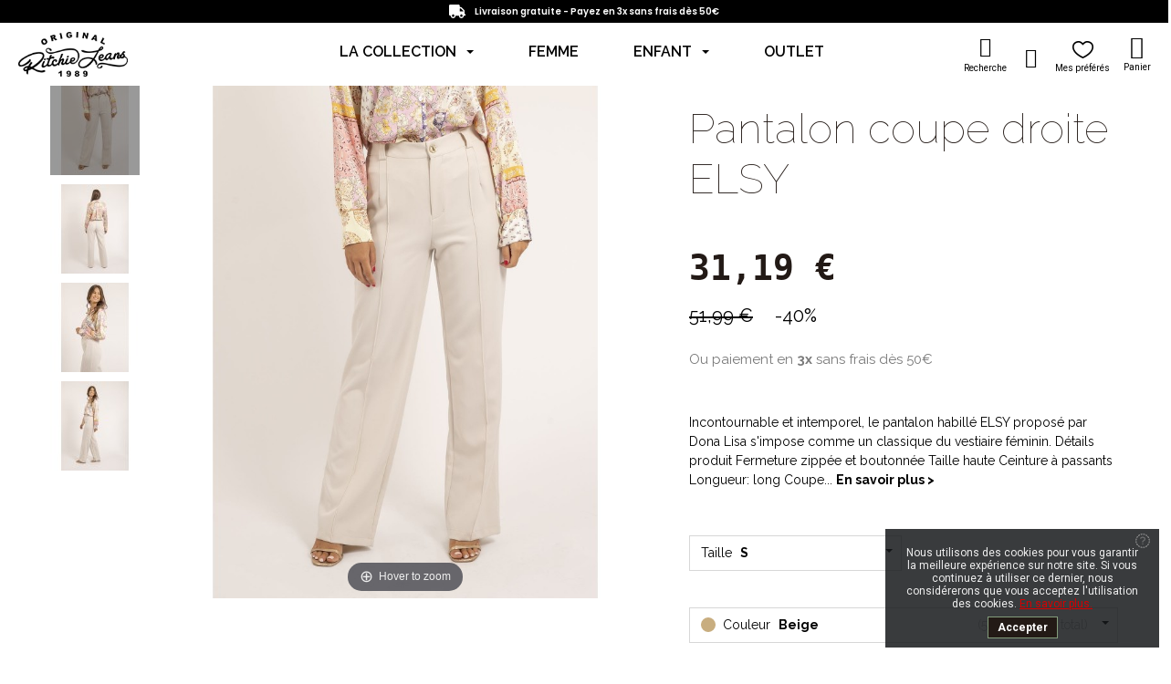

--- FILE ---
content_type: text/html; charset=utf-8
request_url: https://www.ritchie-jeans.com/fr/pantalons-et-jeans/4706-51838-pantalon-coupe-droite-elsy.html
body_size: 24791
content:
<!doctype html>
<html lang="fr">

  <head>
    
      
  <meta charset="utf-8">


  <meta http-equiv="x-ua-compatible" content="ie=edge">



  <link rel="canonical" href="https://www.ritchie-jeans.com/fr/pantalons/4706-pantalon-coupe-droite-elsy.html">

  <title>Pantalon coupe droite ELSY</title>
  <script data-keepinline="true">
    var ajaxGetProductUrl = '//www.ritchie-jeans.com/fr/module/cdc_googletagmanager/async';
    var ajaxShippingEvent = 1;
    var ajaxPaymentEvent = 1;

/* datalayer */
dataLayer = window.dataLayer || [];
    let cdcDatalayer = {"pageCategory":"product","event":"view_item","ecommerce":{"currency":"EUR","items":[{"item_name":"Pantalon coupe droite ELSY","item_id":"4706-51838","price":"31.19","price_tax_exc":"26","item_brand":"Dona X Lisa","item_category":"Femme","item_category2":"Bas","item_category3":"Pantalons","item_variant":"S, Beige","quantity":1}]}};
    dataLayer.push(cdcDatalayer);

/* call to GTM Tag */
(function(w,d,s,l,i){w[l]=w[l]||[];w[l].push({'gtm.start':
new Date().getTime(),event:'gtm.js'});var f=d.getElementsByTagName(s)[0],
j=d.createElement(s),dl=l!='dataLayer'?'&l='+l:'';j.async=true;j.src=
'https://www.googletagmanager.com/gtm.js?id='+i+dl;f.parentNode.insertBefore(j,f);
})(window,document,'script','dataLayer','GTM-PBHW323');

/* async call to avoid cache system for dynamic data */
var cdcgtmreq = new XMLHttpRequest();
cdcgtmreq.onreadystatechange = function() {
    if (cdcgtmreq.readyState == XMLHttpRequest.DONE ) {
        if (cdcgtmreq.status == 200) {
          	var datalayerJs = cdcgtmreq.responseText;
            try {
                var datalayerObj = JSON.parse(datalayerJs);
                dataLayer = dataLayer || [];
                dataLayer.push(datalayerObj);
            } catch(e) {
               console.log("[CDCGTM] error while parsing json");
            }

                    }
        dataLayer.push({
          'event': 'datalayer_ready'
        });
    }
};
cdcgtmreq.open("GET", "//www.ritchie-jeans.com/fr/module/cdc_googletagmanager/async?action=user" /*+ "?" + new Date().getTime()*/, true);
cdcgtmreq.setRequestHeader('X-Requested-With', 'XMLHttpRequest');
cdcgtmreq.send();
</script>
  <meta name="description" content="">
          <link rel="canonical" href="https://www.ritchie-jeans.com/fr/pantalons/4706-pantalon-coupe-droite-elsy.html">
    
        




  <meta name="viewport" content="width=device-width, initial-scale=1">



  <link rel="icon" type="image/vnd.microsoft.icon" href="https://www.ritchie-jeans.com/img/favicon.ico?1564491365">
  <link rel="shortcut icon" type="image/x-icon" href="https://www.ritchie-jeans.com/img/favicon.ico?1564491365">



  	<link href="https://fonts.googleapis.com/css?family=Poppins:400,600,700|Roboto:400,500,700&display=swap" rel="stylesheet"> 


<link rel="stylesheet" href="https://www.ritchie-jeans.com/themes/ritchie/assets/css/lk.css" media="all">


  	

  <script type="text/javascript">
        var ASSearchUrl = "https:\/\/www.ritchie-jeans.com\/fr\/module\/pm_advancedsearch4\/advancedsearch4";
        var LS_Meta = {"v":"6.6.9"};
        var as4_orderBySalesAsc = "Meilleures ventes en dernier";
        var as4_orderBySalesDesc = "Meilleures ventes en premier";
        var bon_search_url = "\/modules\/bonsearch\/ajax.php";
        var prestashop = {"cart":{"products":[],"totals":{"total":{"type":"total","label":"Total","amount":0,"value":"0,00\u00a0\u20ac"},"total_including_tax":{"type":"total","label":"Total TTC","amount":0,"value":"0,00\u00a0\u20ac"},"total_excluding_tax":{"type":"total","label":"Total HT :","amount":0,"value":"0,00\u00a0\u20ac"}},"subtotals":{"products":{"type":"products","label":"Sous-total","amount":0,"value":"0,00\u00a0\u20ac"},"discounts":null,"shipping":{"type":"shipping","label":"Livraison","amount":0,"value":""},"tax":null},"products_count":0,"summary_string":"0 articles","vouchers":{"allowed":1,"added":[]},"discounts":[],"minimalPurchase":0,"minimalPurchaseRequired":""},"currency":{"id":1,"name":"Euro","iso_code":"EUR","iso_code_num":"978","sign":"\u20ac"},"customer":{"lastname":null,"firstname":null,"email":null,"birthday":null,"newsletter":null,"newsletter_date_add":null,"optin":null,"website":null,"company":null,"siret":null,"ape":null,"is_logged":false,"gender":{"type":null,"name":null},"addresses":[]},"language":{"name":"Fran\u00e7ais (French)","iso_code":"fr","locale":"fr-FR","language_code":"fr","is_rtl":"0","date_format_lite":"d\/m\/Y","date_format_full":"d\/m\/Y H:i:s","id":1},"page":{"title":"","canonical":"https:\/\/www.ritchie-jeans.com\/fr\/pantalons\/4706-pantalon-coupe-droite-elsy.html","meta":{"title":"Pantalon coupe droite ELSY","description":"","keywords":"","robots":"index"},"page_name":"product","body_classes":{"lang-fr":true,"lang-rtl":false,"country-FR":true,"currency-EUR":true,"layout-full-width":true,"page-product":true,"tax-display-enabled":true,"product-id-4706":true,"product-Pantalon coupe droite ELSY":true,"product-id-category-1150":true,"product-id-manufacturer-4":true,"product-id-supplier-6":true,"product-available-for-order":true},"admin_notifications":[]},"shop":{"name":"Ritchie Jeans","logo":"https:\/\/www.ritchie-jeans.com\/img\/ritchie-jeans-logo-1564491226.jpg","stores_icon":"https:\/\/www.ritchie-jeans.com\/img\/logo_stores.png","favicon":"https:\/\/www.ritchie-jeans.com\/img\/favicon.ico"},"urls":{"base_url":"https:\/\/www.ritchie-jeans.com\/","current_url":"https:\/\/www.ritchie-jeans.com\/fr\/pantalons-et-jeans\/4706-51838-pantalon-coupe-droite-elsy.html","shop_domain_url":"https:\/\/www.ritchie-jeans.com","img_ps_url":"https:\/\/www.ritchie-jeans.com\/img\/","img_cat_url":"https:\/\/www.ritchie-jeans.com\/img\/c\/","img_lang_url":"https:\/\/www.ritchie-jeans.com\/img\/l\/","img_prod_url":"https:\/\/www.ritchie-jeans.com\/img\/p\/","img_manu_url":"https:\/\/www.ritchie-jeans.com\/img\/m\/","img_sup_url":"https:\/\/www.ritchie-jeans.com\/img\/su\/","img_ship_url":"https:\/\/www.ritchie-jeans.com\/img\/s\/","img_store_url":"https:\/\/www.ritchie-jeans.com\/img\/st\/","img_col_url":"https:\/\/www.ritchie-jeans.com\/img\/co\/","img_url":"https:\/\/www.ritchie-jeans.com\/themes\/ritchie\/assets\/img\/","css_url":"https:\/\/www.ritchie-jeans.com\/themes\/ritchie\/assets\/css\/","js_url":"https:\/\/www.ritchie-jeans.com\/themes\/ritchie\/assets\/js\/","pic_url":"https:\/\/www.ritchie-jeans.com\/upload\/","pages":{"address":"https:\/\/www.ritchie-jeans.com\/fr\/adresse","addresses":"https:\/\/www.ritchie-jeans.com\/fr\/adresses","authentication":"https:\/\/www.ritchie-jeans.com\/fr\/authentification","cart":"https:\/\/www.ritchie-jeans.com\/fr\/panier","category":"https:\/\/www.ritchie-jeans.com\/fr\/index.php?controller=category","cms":"https:\/\/www.ritchie-jeans.com\/fr\/index.php?controller=cms","contact":"https:\/\/www.ritchie-jeans.com\/fr\/nous-contacter","discount":"https:\/\/www.ritchie-jeans.com\/fr\/bons-de-reduction","guest_tracking":"https:\/\/www.ritchie-jeans.com\/fr\/suivi-commande-invite","history":"https:\/\/www.ritchie-jeans.com\/fr\/historique-des-commandes","identity":"https:\/\/www.ritchie-jeans.com\/fr\/identite","index":"https:\/\/www.ritchie-jeans.com\/fr\/","my_account":"https:\/\/www.ritchie-jeans.com\/fr\/mon-compte","order_confirmation":"https:\/\/www.ritchie-jeans.com\/fr\/confirmation-commande","order_detail":"https:\/\/www.ritchie-jeans.com\/fr\/index.php?controller=order-detail","order_follow":"https:\/\/www.ritchie-jeans.com\/fr\/details-de-la-commande","order":"https:\/\/www.ritchie-jeans.com\/fr\/commande","order_return":"https:\/\/www.ritchie-jeans.com\/fr\/index.php?controller=order-return","order_slip":"https:\/\/www.ritchie-jeans.com\/fr\/avoirs","pagenotfound":"https:\/\/www.ritchie-jeans.com\/fr\/index.php?controller=pagenotfound","password":"https:\/\/www.ritchie-jeans.com\/fr\/mot-de-passe-oublie","pdf_invoice":"https:\/\/www.ritchie-jeans.com\/fr\/index.php?controller=pdf-invoice","pdf_order_return":"https:\/\/www.ritchie-jeans.com\/fr\/index.php?controller=pdf-order-return","pdf_order_slip":"https:\/\/www.ritchie-jeans.com\/fr\/index.php?controller=pdf-order-slip","prices_drop":"https:\/\/www.ritchie-jeans.com\/fr\/promotions","product":"https:\/\/www.ritchie-jeans.com\/fr\/index.php?controller=product","search":"https:\/\/www.ritchie-jeans.com\/fr\/recherche","sitemap":"https:\/\/www.ritchie-jeans.com\/fr\/plan-du-site","stores":"https:\/\/www.ritchie-jeans.com\/fr\/magasins","supplier":"https:\/\/www.ritchie-jeans.com\/fr\/fournisseurs","register":"https:\/\/www.ritchie-jeans.com\/fr\/authentification?create_account=1","order_login":"https:\/\/www.ritchie-jeans.com\/fr\/commande?login=1"},"alternative_langs":{"fr":"https:\/\/www.ritchie-jeans.com\/fr\/pantalons\/4706-pantalon-coupe-droite-elsy.html","en-US":"https:\/\/www.ritchie-jeans.com\/en\/pantalon\/4706-pantalon-coupe-droite-elsy.html"},"theme_assets":"\/themes\/ritchie\/assets\/","actions":{"logout":"https:\/\/www.ritchie-jeans.com\/fr\/?mylogout="},"no_picture_image":{"bySize":{"small_default":{"url":"https:\/\/www.ritchie-jeans.com\/img\/p\/fr-default-small_default.jpg","width":98,"height":98},"cart_default":{"url":"https:\/\/www.ritchie-jeans.com\/img\/p\/fr-default-cart_default.jpg","width":125,"height":125},"small_dona":{"url":"https:\/\/www.ritchie-jeans.com\/img\/p\/fr-default-small_dona.jpg","width":126,"height":161},"medium_default":{"url":"https:\/\/www.ritchie-jeans.com\/img\/p\/fr-default-medium_default.jpg","width":452,"height":452},"home_default":{"url":"https:\/\/www.ritchie-jeans.com\/img\/p\/fr-default-home_default.jpg","width":600,"height":800},"large_default":{"url":"https:\/\/www.ritchie-jeans.com\/img\/p\/fr-default-large_default.jpg","width":800,"height":800},"thickbox_dona":{"url":"https:\/\/www.ritchie-jeans.com\/img\/p\/fr-default-thickbox_dona.jpg","width":1502,"height":1920},"thickbox_default":{"url":"https:\/\/www.ritchie-jeans.com\/img\/p\/fr-default-thickbox_default.jpg","width":1800,"height":2600}},"small":{"url":"https:\/\/www.ritchie-jeans.com\/img\/p\/fr-default-small_default.jpg","width":98,"height":98},"medium":{"url":"https:\/\/www.ritchie-jeans.com\/img\/p\/fr-default-home_default.jpg","width":600,"height":800},"large":{"url":"https:\/\/www.ritchie-jeans.com\/img\/p\/fr-default-thickbox_default.jpg","width":1800,"height":2600},"legend":""}},"configuration":{"display_taxes_label":true,"display_prices_tax_incl":true,"is_catalog":false,"show_prices":true,"opt_in":{"partner":true},"quantity_discount":{"type":"discount","label":"Unit discount"},"voucher_enabled":1,"return_enabled":1},"field_required":[],"breadcrumb":{"links":[{"title":"Accueil","url":"https:\/\/www.ritchie-jeans.com\/fr\/"},{"title":"Femme","url":"https:\/\/www.ritchie-jeans.com\/fr\/10-femme"},{"title":"Bas","url":"https:\/\/www.ritchie-jeans.com\/fr\/9211-femme-bas"},{"title":"Pantalons","url":"https:\/\/www.ritchie-jeans.com\/fr\/1150-pantalons"},{"title":"Pantalon coupe droite ELSY","url":"https:\/\/www.ritchie-jeans.com\/fr\/pantalons\/4706-51838-pantalon-coupe-droite-elsy.html#\/taille-s\/couleur-beige"}],"count":5},"link":{"protocol_link":"https:\/\/","protocol_content":"https:\/\/"},"time":1768932468,"static_token":"d2bc65b1e1be5a3721240e10e894b539","token":"a21f81d9871c6809745ddd95bf063e8f","debug":false};
        var psemailsubscription_subscription = "https:\/\/www.ritchie-jeans.com\/fr\/module\/ps_emailsubscription\/subscription";
        var static_token_bon_search = "d2bc65b1e1be5a3721240e10e894b539";
      </script>

<script type="text/javascript">
    !function(f,b,e,v,n,t,s)
    {if(f.fbq)return;n=f.fbq=function(){n.callMethod?
    n.callMethod.apply(n,arguments):n.queue.push(arguments)};
    if(!f._fbq)f._fbq=n;n.push=n;n.loaded=!0;n.version='2.0';
    n.queue=[];t=b.createElement(e);t.async=!0;
    t.src=v;s=b.getElementsByTagName(e)[0];
    s.parentNode.insertBefore(t,s)}(window, document,'script',
    'https://connect.facebook.net/en_US/fbevents.js');
    fbq('init', '4943029325804541');
    fbq('track', 'PageView');
</script>
<noscript><img height="1" width="1" style="display:none"
src="https://www.facebook.com/tr?id=4943029325804541&ev=PageView&noscript=1"
/></noscript>

<div id="fb-root"></div>
<div id="fb-customer-chat" class="fb-customerchat"></div>

<script type="text/javascript">
  var chatbox = document.getElementById('fb-customer-chat');
  chatbox.setAttribute("page_id", "202838739806478");
  chatbox.setAttribute("attribution", "biz_inbox");
</script>

<script type="text/javascript">
  window.fbAsyncInit = function() {
    FB.init({
      xfbml            : true,
      version          : 'v13.0'
    });
  };
  (function(d, s, id) {
    var js, fjs = d.getElementsByTagName(s)[0];
    if (d.getElementById(id)) return;
    js = d.createElement(s); js.id = id;
    js.src = 'https://connect.facebook.net/fr_FR/sdk/xfbml.customerchat.js';
    fjs.parentNode.insertBefore(js, fjs);
}(document, 'script', 'facebook-jssdk'));
</script>		<link rel="stylesheet" href="https://fonts.googleapis.com/css?family=Poppins:100,100italic,200,200italic,300,300italic,400,400italic,500,500italic,600,600italic,700,700italic,800,800italic,900,900italic&amp;display=swap" media="all">
		<link rel="stylesheet" href="https://fonts.googleapis.com/css?family=Roboto:100,100italic,200,200italic,300,300italic,400,400italic,500,500italic,600,600italic,700,700italic,800,800italic,900,900italic%7CRoboto+Slab:100,100italic,200,200italic,300,300italic,400,400italic,500,500italic,600,600italic,700,700italic,800,800italic,900,900italic%7CRaleway:100,100italic,200,200italic,300,300italic,400,400italic,500,500italic,600,600italic,700,700italic,800,800italic,900,900italic&amp;display=swap" media="all">
		<link rel="stylesheet" href="https://www.ritchie-jeans.com/themes/ritchie/assets/cache/theme-7347ea732.css" media="all">
	
	


	<script>
			var ceFrontendConfig = {"environmentMode":{"edit":false,"wpPreview":false},"is_rtl":false,"breakpoints":{"xs":0,"sm":480,"md":768,"lg":1025,"xl":1440,"xxl":1600},"version":"2.9.14","urls":{"assets":"\/modules\/creativeelements\/views\/"},"productQuickView":0,"settings":{"page":[],"general":{"elementor_global_image_lightbox":"1","elementor_lightbox_enable_counter":"yes","elementor_lightbox_enable_fullscreen":"yes","elementor_lightbox_enable_zoom":"yes","elementor_lightbox_title_src":"title","elementor_lightbox_description_src":"caption"},"editorPreferences":[]},"post":{"id":"4706030101","title":"Pantalon%20coupe%20droite%20ELSY","excerpt":""}};
		</script>
        <link rel="preload" href="/modules/creativeelements/views/lib/ceicons/fonts/ceicons.woff2?fj664s" as="font" type="font/woff2" crossorigin>
        <!--CE-JS-->


  
<meta name="generator" content="Powered by Creative Slider 6.6.9 - Multi-Purpose, Responsive, Parallax, Mobile-Friendly Slider Module for PrestaShop." />
<script>
    var baseDir = 'https://www.ritchie-jeans.com/';    
    var isLogged = '';
    var single_mode = '';
    var added_to_wishlist = 'Le produit a été ajouté avec succès à votre liste d\'envies.'
    var added_to_wishlist_btn = 'Ajouté à ma liste d\'envies'
    var static_token = 'd2bc65b1e1be5a3721240e10e894b539';
    var advansedwishlist_ajax_controller_url = 'https://www.ritchie-jeans.com/fr/module/advansedwishlist/ajax';
    var idDefaultWishlist = '0';
        var wishlist_btn_icon = '<i class="material-icons">favorite</i>';
    var ps_ws_version = 'advansedwishlistis17';
    </script>    
<link href="https://fonts.googleapis.com/css?family=Roboto" rel="stylesheet" type="text/css" media="all">


<script type="text/javascript">
    var cb_settings = {
        cb_bg_color:"rgba(23, 25, 28, 0.85)",
        cb_font_style:"Roboto",
        cb_text_color:"#efefef",
        cb_inf_text_color:"#d70001",
        cb_loop:"1",
        cb_font_size:"12",
        cb_button_bg_color:"#d70001",
        cb_button_bg_color_hover:"#d46060",
        cb_button_text_color:"#ffffff",
    };

    var cb_cms_url = "https://www.ritchie-jeans.com/fr/content/13-politique-de-confidentialite";
    var cb_position = "bottomright";
    var cb_text = "Nous utilisons des cookies pour vous garantir la meilleure expérience sur notre site. Si vous continuez à utiliser ce dernier, nous considérerons que vous acceptez l\&#039;utilisation des cookies.";
    var cb_link_text = "En savoir plus.";
    var cd_button_text = "Accepter";
</script>


<!-- Magic Zoom Plus Prestashop module version v5.9.15 [v1.6.73:v5.2.5] -->
<script type="text/javascript">window["mgctlbx$Pltm"] = "Prestashop";</script>
<link type="text/css" href="/modules/magiczoomplus/views/css/magiczoomplus.css" rel="stylesheet" media="screen" />
<link type="text/css" href="/modules/magiczoomplus/views/css/magiczoomplus.module.css" rel="stylesheet" media="screen" />
<script type="text/javascript" src="/modules/magiczoomplus/views/js/magiczoomplus.js"></script>
<script type="text/javascript" src="/modules/magiczoomplus/views/js/magictoolbox.utils.js"></script>
<script type="text/javascript">
	var mzOptions = {
		'zoomWidth':'auto',
		'zoomHeight':'auto',
		'zoomPosition':'right',
		'zoomDistance':15,
		'selectorTrigger':'click',
		'transitionEffect':true,
		'lazyZoom':false,
		'rightClick':false,
		'zoomMode':'zoom',
		'zoomOn':'hover',
		'upscale':true,
		'smoothing':true,
		'variableZoom':false,
		'zoomCaption':'off',
		'expand':'window',
		'expandZoomMode':'zoom',
		'expandZoomOn':'click',
		'expandCaption':true,
		'closeOnClickOutside':true,
		'cssClass':'',
		'hint':'once',
		'textHoverZoomHint':'Hover to zoom',
		'textClickZoomHint':'Cliquez pour zoomer',
		'textExpandHint':'Cliquez pour agrandir',
		'textBtnClose':'Fermer',
		'textBtnNext':'Suivant',
		'textBtnPrev':'Précédent'
	}
</script>
<script type="text/javascript">
	var mzMobileOptions = {
		'zoomMode':'zoom',
		'textHoverZoomHint':'Touchez pour zoomer',
		'textClickZoomHint':'Double tap pour zoomer',
		'textExpandHint':'Touchez pour agrandir'
	}
</script>

<script type="text/javascript">
    var isPrestaShop15x = true;
    var isPrestaShop1541 = true;
    var isPrestaShop156x = true;
    var isPrestaShop16x = true;
    var isPrestaShop17x = true;
    var mEvent = 'click';
    var originalLayout = false;
    var m360AsPrimaryImage = false && (typeof(window['Magic360']) != 'undefined');
    var useMagicScroll = false;
    var scrollItems = 3;
    var isProductMagicZoomReady = false;
    var allowHighlightActiveSelectorOnUpdate = true;
    mzOptions['onZoomReady'] = function(id) {
        //console.log('MagicZoomPlus onZoomReady: ', id);
        if (id == 'MagicZoomPlusImageMainImage') {
            isProductMagicZoomReady = true;
        }
    }
    mzOptions['onUpdate'] = function(id, oldA, newA) {
        //console.log('MagicZoomPlus onUpdate: ', id);
        if (allowHighlightActiveSelectorOnUpdate) {
            mtHighlightActiveSelector(newA);
        }
        allowHighlightActiveSelectorOnUpdate = true;
    }


</script>
<script type="text/javascript" src="/modules/magiczoomplus/views/js/product17.js"></script>

<script type="text/javascript" src="/modules/magiczoomplus/views/js/switch.js"></script>




    
  <meta property="og:type" content="product">
  <meta property="og:url" content="https://www.ritchie-jeans.com/fr/pantalons-et-jeans/4706-51838-pantalon-coupe-droite-elsy.html">
  <meta property="og:title" content="Pantalon coupe droite ELSY">
  <meta property="og:site_name" content="Ritchie Jeans">
  <meta property="og:description" content="">
  <meta property="og:image" content="https://www.ritchie-jeans.com/38207-thickbox_default/pantalon-coupe-droite-elsy.jpg">
  <meta property="product:pretax_price:amount" content="25.995">
  <meta property="product:pretax_price:currency" content="EUR">
  <meta property="product:price:amount" content="31.19">
  <meta property="product:price:currency" content="EUR">
    <meta property="product:weight:value" content="0.400000">
  <meta property="product:weight:units" content="kg">
  
  </head>

  <body id="product" class="lang-fr country-fr currency-eur layout-full-width page-product tax-display-enabled product-id-4706 product-pantalon-coupe-droite-elsy product-id-category-1150 product-id-manufacturer-4 product-id-supplier-6 product-available-for-order ce-kit-6 elementor-page elementor-page-4706030101">
    
      <!-- Google Tag Manager (noscript) -->
<noscript><iframe src="https://www.googletagmanager.com/ns.html?id=GTM-PBHW323"
height="0" width="0" style="display:none;visibility:hidden"></iframe></noscript>
<!-- End Google Tag Manager (noscript) -->

    

    <main>
      
              

      <header id="lk-header-wrapper">
        
          	        <div data-elementor-type="header" data-elementor-id="17170101" class="elementor elementor-17170101" data-elementor-settings="[]">
            <div class="elementor-section-wrap">
                        <section class="elementor-element elementor-element-2cf92f64 elementor-section-full_width elementor-section-height-default elementor-section-height-default elementor-section elementor-top-section" data-id="2cf92f64" data-element_type="section" id="lk-topbar" data-settings="{&quot;background_background&quot;:&quot;classic&quot;}">
                  <div class="elementor-container elementor-column-gap-narrow">
                            <div class="elementor-row">
                <div class="elementor-element elementor-element-2a84f218 elementor-column elementor-col-100 elementor-top-column" data-id="2a84f218" data-element_type="column">
            <div class="elementor-column-wrap elementor-element-populated">
                <div class="elementor-widget-wrap">
                <div class="elementor-element elementor-element-1f3f751c elementor-position-left elementor-vertical-align-middle elementor-widget__width-auto elementor-widget-mobile__width-inherit elementor-view-default elementor-widget elementor-widget-icon-box" data-id="1f3f751c" data-element_type="widget" data-widget_type="icon-box.default">
        <div class="elementor-widget-container">        <div class="elementor-icon-box-wrapper">
                    <div class="elementor-icon-box-icon">
                <span  class="elementor-icon elementor-animation-">
                    <i aria-hidden="true" class="fas fa-truck"></i>                </span>
            </div>
                    <div class="elementor-icon-box-content">
                <div class="elementor-icon-box-title">
                    Livraison gratuite - Payez en 3x sans frais dès 50€                </div>
                        </div>
        </div>
        </div>        </div>
                        </div>
            </div>
        </div>
                        </div>
            </div>
        </section>
                <section class="elementor-element elementor-element-6acbb0aa elementor-section-full_width elementor-section-height-min-height elementor-section-content-middle elementor-section-height-default elementor-section-items-middle elementor-section elementor-top-section" data-id="6acbb0aa" data-element_type="section" id="lk-header">
                  <div class="elementor-container elementor-column-gap-no">
                            <div class="elementor-row">
                <div class="elementor-element elementor-element-154782b9 elementor-column elementor-col-33 elementor-top-column" data-id="154782b9" data-element_type="column" id="lk-header-col1">
            <div class="elementor-column-wrap elementor-element-populated">
                <div class="elementor-widget-wrap">
                <div class="elementor-element elementor-element-5b2bfdd5 elementor-widget__width-auto elementor-widget elementor-widget-theme-site-logo elementor-widget-image" data-id="5b2bfdd5" data-element_type="widget" id="lk-header-logo" data-widget_type="theme-site-logo.default">
        <div class="elementor-widget-container">        <div class="elementor-image">
                            <a href="/">
                    <img src="/img/ritchie-jeans-logo-1564491226.jpg" alt="Ritchie Jeans" loading="lazy">                    </a>
                                </div>
        </div>        </div>
                <div class="elementor-element elementor-element-82f881f elementor-widget__width-auto elementor-widget elementor-widget-image" data-id="82f881f" data-element_type="widget" id="lk-header-logo-white" data-widget_type="image.default">
        <div class="elementor-widget-container">        <div class="elementor-image">
                            <a href="https://www.dona-lisa.com/">
                    <img src="/img/cms/donalisa/logo-w.png" alt="" loading="lazy" width="375" height="72">                    </a>
                                </div>
        </div>        </div>
                        </div>
            </div>
        </div>
                <div class="elementor-element elementor-element-70dc89a4 elementor-column elementor-col-33 elementor-top-column" data-id="70dc89a4" data-element_type="column" id="lk-header-col2">
            <div class="elementor-column-wrap elementor-element-populated">
                <div class="elementor-widget-wrap">
                <div class="elementor-element elementor-element-10241fad elementor-widget elementor-widget-ps-widget-module" data-id="10241fad" data-element_type="widget" data-widget_type="ps-widget-module.default">
        <div class="elementor-widget-container"><!-- ets_megamenu -->    <div class="ets_mm_megamenu 
         
         show_icon_in_mobile 
          
        transition_fade   
        transition_floating 
         
        sticky_disabled 
         
        ets-dir-ltr        hook-custom        single_layout         disable_sticky_mobile          hover          mm_menu_left         "
        data-bggray=""
        >
        <div class="ets_mm_megamenu_content">
            <div class="ets_mm_megamenu_content_content">
                <div class="ybc-menu-toggle ybc-menu-btn closed">
                    <span class="ybc-menu-button-toggle_icon">
                        <i class="icon-bar"></i>
                        <i class="icon-bar"></i>
                        <i class="icon-bar"></i>
                    </span>
                                    </div>
                    <ul class="mm_menus_ul  ">
        <li class="close_menu">
            <div class="pull-left">
                <span class="mm_menus_back">
                    <i class="icon-bar"></i>
                    <i class="icon-bar"></i>
                    <i class="icon-bar"></i>
                </span>
                Menu
            </div>
            <div class="pull-right">
                <span class="mm_menus_back_icon"></span>
                Retour
            </div>
        </li>
                    <li class="mm_menus_li mm_sub_align_full mm_has_sub hover "
                >
                <a class="ets_mm_url"                         href="https://www.ritchie-jeans.com/fr/9201-homme"
                        >
                                                    
                    <span class="mm_menu_content_title">
                                                La Collection
                        <span class="mm_arrow"></span>                                            </span>
                                    </a>
                                                    <span class="arrow closed"></span>                                            <ul class="mm_columns_ul"
                            >
                                                            <li class="mm_columns_li  mm_has_sub">
                                                                            <ul class="mm_blocks_ul">
                                                                                            <li data-id-block="4" class="mm_blocks_li">
                                                        
    <div class="ets_mm_block mm_block_type_category">
                    <span class="h4" >
                <a href="/fr/9202-homme-hauts" >                    Hauts
                    </a>            </span>
                <div class="ets_mm_block_content">        
                                <ul class="ets_mm_categories">
                    <li class="has-sub">
                <a class="ets_mm_url" href="https://www.ritchie-jeans.com/fr/2100-t-shirt">T-shirts</a>
                                    <span class="arrow closed"></span>
                        <ul class="ets_mm_categories">
                    <li >
                <a class="ets_mm_url" href="https://www.ritchie-jeans.com/fr/9299-t-shirts-manches-longues">T-shirts manches longues</a>
                            </li>
                    <li >
                <a class="ets_mm_url" href="https://www.ritchie-jeans.com/fr/9300-t-shirts-unis">T-shirts unis</a>
                            </li>
                    <li >
                <a class="ets_mm_url" href="https://www.ritchie-jeans.com/fr/9301-t-shirts-eco-concus">T-shirts éco-conçus</a>
                            </li>
                    <li >
                <a class="ets_mm_url" href="https://www.ritchie-jeans.com/fr/9298-t-shirts-manches-courtes">T-shirts manches courtes</a>
                            </li>
            </ul>

                            </li>
                    <li >
                <a class="ets_mm_url" href="https://www.ritchie-jeans.com/fr/2200-debardeur">Débardeurs</a>
                            </li>
                    <li class="has-sub">
                <a class="ets_mm_url" href="https://www.ritchie-jeans.com/fr/2150-polo">Polos</a>
                                    <span class="arrow closed"></span>
                        <ul class="ets_mm_categories">
                    <li >
                <a class="ets_mm_url" href="https://www.ritchie-jeans.com/fr/9305-polos-manches-courtes">Polos manches courtes</a>
                            </li>
                    <li >
                <a class="ets_mm_url" href="https://www.ritchie-jeans.com/fr/9306-polos-manches-longues">Polos manches longues</a>
                            </li>
            </ul>

                            </li>
                    <li class="has-sub">
                <a class="ets_mm_url" href="https://www.ritchie-jeans.com/fr/2250-chemise">Chemises</a>
                                    <span class="arrow closed"></span>
                        <ul class="ets_mm_categories">
                    <li >
                <a class="ets_mm_url" href="https://www.ritchie-jeans.com/fr/9302-chemises-manches-courtes">Chemises manches courtes</a>
                            </li>
                    <li >
                <a class="ets_mm_url" href="https://www.ritchie-jeans.com/fr/9303-chemises-manches-longues">Chemises manches longues</a>
                            </li>
                    <li >
                <a class="ets_mm_url" href="https://www.ritchie-jeans.com/fr/9304-chemises-unies">Chemises unies</a>
                            </li>
            </ul>

                            </li>
                    <li class="has-sub">
                <a class="ets_mm_url" href="https://www.ritchie-jeans.com/fr/2400-sweat">Sweats</a>
                                    <span class="arrow closed"></span>
                        <ul class="ets_mm_categories">
                    <li >
                <a class="ets_mm_url" href="https://www.ritchie-jeans.com/fr/9307-sweats-classiques">Sweats classiques</a>
                            </li>
                    <li >
                <a class="ets_mm_url" href="https://www.ritchie-jeans.com/fr/9308-sweats-zippes">Sweats zippés</a>
                            </li>
                    <li >
                <a class="ets_mm_url" href="https://www.ritchie-jeans.com/fr/9309-sweats-capuche">Sweats capuche</a>
                            </li>
            </ul>

                            </li>
                    <li >
                <a class="ets_mm_url" href="https://www.ritchie-jeans.com/fr/2350-gilet">Gilets</a>
                            </li>
                    <li >
                <a class="ets_mm_url" href="https://www.ritchie-jeans.com/fr/2300-pull">Pulls</a>
                            </li>
            </ul>
                    </div>
    </div>
    <div class="clearfix"></div>

                                                </li>
                                                                                    </ul>
                                                                    </li>
                                                            <li class="mm_columns_li  mm_has_sub">
                                                                            <ul class="mm_blocks_ul">
                                                                                            <li data-id-block="5" class="mm_blocks_li">
                                                        
    <div class="ets_mm_block mm_block_type_category">
                    <span class="h4" >
                <a href="/fr/9203-homme-bas" >                    Bas
                    </a>            </span>
                <div class="ets_mm_block_content">        
                                <ul class="ets_mm_categories">
                    <li >
                <a class="ets_mm_url" href="https://www.ritchie-jeans.com/fr/2600-jean">Jeans</a>
                            </li>
                    <li class="has-sub">
                <a class="ets_mm_url" href="https://www.ritchie-jeans.com/fr/2650-pantalon">Pantalons</a>
                                    <span class="arrow closed"></span>
                        <ul class="ets_mm_categories">
                    <li >
                <a class="ets_mm_url" href="https://www.ritchie-jeans.com/fr/9288-pantalons-de-ville">Pantalons de ville</a>
                            </li>
                    <li >
                <a class="ets_mm_url" href="https://www.ritchie-jeans.com/fr/9289-pantalons-battle">Pantalons battle</a>
                            </li>
                    <li >
                <a class="ets_mm_url" href="https://www.ritchie-jeans.com/fr/9290-pantalons-molleton">Pantalons molleton</a>
                            </li>
                    <li >
                <a class="ets_mm_url" href="https://www.ritchie-jeans.com/fr/9291-jeans">Jeans</a>
                            </li>
            </ul>

                            </li>
                    <li class="has-sub">
                <a class="ets_mm_url" href="https://www.ritchie-jeans.com/fr/2700-shorts-bermudas">Shorts &amp; Bermudas</a>
                                    <span class="arrow closed"></span>
                        <ul class="ets_mm_categories">
                    <li >
                <a class="ets_mm_url" href="https://www.ritchie-jeans.com/fr/9292-bermudas-de-ville">Bermudas de ville</a>
                            </li>
                    <li >
                <a class="ets_mm_url" href="https://www.ritchie-jeans.com/fr/9293-bermudas-battle">Bermudas battle</a>
                            </li>
                    <li >
                <a class="ets_mm_url" href="https://www.ritchie-jeans.com/fr/9294-bermudas-molleton">Bermudas molleton</a>
                            </li>
                    <li >
                <a class="ets_mm_url" href="https://www.ritchie-jeans.com/fr/9295-bermudas-en-jean">Bermudas en jean</a>
                            </li>
            </ul>

                            </li>
                    <li >
                <a class="ets_mm_url" href="https://www.ritchie-jeans.com/fr/2750-maillot-de-bain">Maillots de bain</a>
                            </li>
            </ul>
                    </div>
    </div>
    <div class="clearfix"></div>

                                                </li>
                                                                                    </ul>
                                                                    </li>
                                                            <li class="mm_columns_li  mm_has_sub">
                                                                            <ul class="mm_blocks_ul">
                                                                                            <li data-id-block="6" class="mm_blocks_li">
                                                        
    <div class="ets_mm_block mm_block_type_category">
                    <span class="h4" >
                <a href="/fr/9204-vetements-d-exterieur" >                    Vêtements d&#039;extérieur
                    </a>            </span>
                <div class="ets_mm_block_content">        
                                <ul class="ets_mm_categories">
                    <li >
                <a class="ets_mm_url" href="https://www.ritchie-jeans.com/fr/2450-blouson">Blousons</a>
                            </li>
                    <li >
                <a class="ets_mm_url" href="https://www.ritchie-jeans.com/fr/2500-parka">Parkas</a>
                            </li>
                    <li >
                <a class="ets_mm_url" href="https://www.ritchie-jeans.com/fr/2550-doudoune">Doudounes</a>
                            </li>
            </ul>
                    </div>
    </div>
    <div class="clearfix"></div>

                                                </li>
                                                                                    </ul>
                                                                    </li>
                                                    </ul>
                                                </li>
                    <li class="mm_menus_li mm_sub_align_full hover "
                >
                <a class="ets_mm_url"  target="_blank"                        href="https://www.dona-lisa.com/"
                        >
                                                    
                    <span class="mm_menu_content_title">
                                                Femme
                                                                    </span>
                                    </a>
                                                                                                    </li>
                    <li class="mm_menus_li mm_sub_align_full mm_has_sub hover "
                >
                <a class="ets_mm_url"                         href="https://www.ritchie-jeans.com/fr/3-enfant"
                        >
                                                    
                    <span class="mm_menu_content_title">
                                                Enfant
                        <span class="mm_arrow"></span>                                            </span>
                                    </a>
                                                    <span class="arrow closed"></span>                                            <ul class="mm_columns_ul"
                            >
                                                            <li class="mm_columns_li  mm_has_sub">
                                                                            <ul class="mm_blocks_ul">
                                                                                            <li data-id-block="10" class="mm_blocks_li">
                                                        
    <div class="ets_mm_block mm_block_type_html">
                <div class="ets_mm_block_content">        
                            <ul class="lk-menu-left">
<li><a href="/fr/6200-nouveautes-garcon">Nouveautés</a></li>
<li><a href="/fr/9217-enfant">Notre sélection du mois</a></li>
</ul>
                    </div>
    </div>
    <div class="clearfix"></div>

                                                </li>
                                                                                    </ul>
                                                                    </li>
                                                            <li class="mm_columns_li  mm_has_sub">
                                                                            <ul class="mm_blocks_ul">
                                                                                            <li data-id-block="7" class="mm_blocks_li">
                                                        
    <div class="ets_mm_block mm_block_type_category">
                    <span class="h4" >
                <a href="/fr/9218-hauts" >                    Hauts
                    </a>            </span>
                <div class="ets_mm_block_content">        
                                <ul class="ets_mm_categories">
                    <li >
                <a class="ets_mm_url" href="https://www.ritchie-jeans.com/fr/3100-t-shirt">T-shirts</a>
                            </li>
                    <li >
                <a class="ets_mm_url" href="https://www.ritchie-jeans.com/fr/3150-polo">Polos</a>
                            </li>
                    <li >
                <a class="ets_mm_url" href="https://www.ritchie-jeans.com/fr/3250-chemise">Chemises</a>
                            </li>
                    <li >
                <a class="ets_mm_url" href="https://www.ritchie-jeans.com/fr/3300-pull">Pulls</a>
                            </li>
                    <li >
                <a class="ets_mm_url" href="https://www.ritchie-jeans.com/fr/3350-gilets">Gilets</a>
                            </li>
                    <li >
                <a class="ets_mm_url" href="https://www.ritchie-jeans.com/fr/3400-sweat">Sweats</a>
                            </li>
            </ul>
                    </div>
    </div>
    <div class="clearfix"></div>

                                                </li>
                                                                                    </ul>
                                                                    </li>
                                                            <li class="mm_columns_li  mm_has_sub">
                                                                            <ul class="mm_blocks_ul">
                                                                                            <li data-id-block="8" class="mm_blocks_li">
                                                        
    <div class="ets_mm_block mm_block_type_category">
                    <span class="h4" >
                <a href="/fr/9219-bas" >                    Bas
                    </a>            </span>
                <div class="ets_mm_block_content">        
                                <ul class="ets_mm_categories">
                    <li >
                <a class="ets_mm_url" href="https://www.ritchie-jeans.com/fr/3600-jean">Jeans</a>
                            </li>
                    <li >
                <a class="ets_mm_url" href="https://www.ritchie-jeans.com/fr/3650-pantalon">Pantalons</a>
                            </li>
                    <li >
                <a class="ets_mm_url" href="https://www.ritchie-jeans.com/fr/3700-bermuda">Bermudas</a>
                            </li>
                    <li >
                <a class="ets_mm_url" href="https://www.ritchie-jeans.com/fr/3750-maillot-de-bain">Maillots de bain</a>
                            </li>
            </ul>
                    </div>
    </div>
    <div class="clearfix"></div>

                                                </li>
                                                                                    </ul>
                                                                    </li>
                                                            <li class="mm_columns_li  mm_has_sub">
                                                                            <ul class="mm_blocks_ul">
                                                                                            <li data-id-block="9" class="mm_blocks_li">
                                                        
    <div class="ets_mm_block mm_block_type_category">
                    <span class="h4" >
                <a href="/fr/9220-vetements-d-exterieur" >                    Vêtements d&#039;extérieur
                    </a>            </span>
                <div class="ets_mm_block_content">        
                                <ul class="ets_mm_categories">
                    <li >
                <a class="ets_mm_url" href="https://www.ritchie-jeans.com/fr/3550-doudoune">Doudounes</a>
                            </li>
                    <li >
                <a class="ets_mm_url" href="https://www.ritchie-jeans.com/fr/3450-blouson">Blousons</a>
                            </li>
            </ul>
                    </div>
    </div>
    <div class="clearfix"></div>

                                                </li>
                                                                                    </ul>
                                                                    </li>
                                                    </ul>
                                                </li>
                    <li class="mm_menus_li mm_sub_align_full hover "
                >
                <a class="ets_mm_url"                         href="https://www.ritchie-jeans.com/fr/7-outlet"
                        >
                                                    
                    <span class="mm_menu_content_title">
                                                Outlet
                                                                    </span>
                                    </a>
                                                                                                    </li>
            </ul>

            </div>
        </div>
    </div>
</div>        </div>
                        </div>
            </div>
        </div>
                <div class="elementor-element elementor-element-1485d8a7 elementor-column elementor-col-33 elementor-top-column" data-id="1485d8a7" data-element_type="column" id="lk-header-col3">
            <div class="elementor-column-wrap elementor-element-populated">
                <div class="elementor-widget-wrap">
                <div class="elementor-element elementor-element-8df566 elementor-search--skin-topbar elementor-widget__width-auto elementor-widget elementor-widget-ajax-search" data-id="8df566" data-element_type="widget" id="lk-header-search-icon" data-settings="{&quot;skin&quot;:&quot;topbar&quot;,&quot;list_limit&quot;:10,&quot;show_image&quot;:&quot;yes&quot;,&quot;show_price&quot;:&quot;yes&quot;}" data-widget_type="ajax-search.default">
        <div class="elementor-widget-container">        <form class="elementor-search" role="search"
            action="https://www.ritchie-jeans.com/fr/recherche" method="get">
                            <div class="elementor-search__toggle">
                <i aria-hidden="true" class="ceicon ceicon-search-medium"></i>                <span class="elementor-screen-only">Recherche</span>
            </div>
                    <div class="elementor-search__container">
                            <div class="elementor-search__label">Que souhaitez-vous trouver ?</div>
                <div class="elementor-search__input-wrapper">
                            <input placeholder="Rechercher" class="elementor-search__input" type="search" name="s" value="">
                <div class="elementor-search__icon elementor-search__clear"><i class="ceicon-close"></i></div>
                            </div>
                <div class="dialog-lightbox-close-button dialog-close-button">
                    <i class="ceicon-close" aria-hidden="true"></i>
                    <span class="elementor-screen-only">Fermer</span>
                </div>
                        </div>
        </form>
        </div>        </div>
                <div class="elementor-element elementor-element-6305f5ec elementor-widget__width-auto elementor-widget elementor-widget-sign-in elementor-widget-nav-menu" data-id="6305f5ec" data-element_type="widget" id="lk-header-user" data-settings="{&quot;layout&quot;:&quot;horizontal&quot;,&quot;submenu_icon&quot;:{&quot;value&quot;:&quot;fas fa-caret-down&quot;,&quot;library&quot;:&quot;fa-solid&quot;},&quot;show_submenu_on&quot;:&quot;hover&quot;}" data-widget_type="sign-in.default">
        <div class="elementor-widget-container">        <nav class="elementor-sign-in elementor-nav--main elementor-nav__container elementor-nav--layout-horizontal">        <ul id="usermenu-6305f5ec" class="elementor-nav">
                    <li class="menu-item menu-item-type-account menu-item-account-0">
                <a class="elementor-item" href="https://www.ritchie-jeans.com/fr/mon-compte">
                                    <i class="ceicon ceicon-user-simple"></i>
                                                                </a>
                            </li>
                </ul>
        </nav>
        </div>        </div>
                <div class="elementor-element elementor-element-787af3e elementor-widget__width-auto elementor-widget elementor-widget-ps-widget-module" data-id="787af3e" data-element_type="widget" id="lk-header-wishlist" data-widget_type="ps-widget-module.default">
        <div class="elementor-widget-container"><!-- advansedwishlist --><style>
.wishlist i, .wish_link i{
color: ;
}
</style>
<script>
    var baseDir = 'https://www.ritchie-jeans.com/';
    var isLogged = '';
    var single_mode = '';
    var added_to_wishlist = 'Le produit a été ajouté avec succès à votre liste d\'envies.'
        var added_to_wishlist_btn = '';
    var add_to_wishlist_btn = '';
        var static_token = 'd2bc65b1e1be5a3721240e10e894b539';
    var advansedwishlist_ajax_controller_url = 'https://www.ritchie-jeans.com/fr/module/advansedwishlist/ajax';
    var idDefaultWishlist = '0';
        var wishlist_btn_icon = '<i class="material-icons">favorite</i>';
    var ps_ws_version = 'advansedwishlistis17';
    </script>

    <div class="header_body_navigation_wishlist" id="wishlist-holder">
        <img src="https://www.ritchie-jeans.com/themes/ritchie/assets/img/coeur.png" alt="on aime tous ritchie jeans" />
        <div class="header_body_navigation_element_titre">Mes préférés</div>
    </div>
    <div id="wishlist-details">
        <div class="dropdown-menu">
            <div style="text-align:center; margin:16px 0; ">Retrouvez vos articles préférés !</div>
            <div class="emptycart_btn">
                Déjà client ?
                <a href="https://www.ritchie-jeans.com/fr/authentification" class="emptycart_btn_connexion">Se connecter</a>
                Nouveau client ?
                <a href="https://www.ritchie-jeans.com/fr/authentification?create_account=1" class="emptycart_btn_compte">Créer un compte</a>
            </div>
        </div>
    </div>
</div>        </div>
                <div class="elementor-element elementor-element-387e4071 elementor-widget__width-auto elementor-cart--empty-indicator-hide elementor-cart--items-indicator-bubble elementor-cart--show-shipping-yes elementor-cart--show-view-cart-yes elementor-cart--buttons-inline elementor-widget elementor-widget-shopping-cart" data-id="387e4071" data-element_type="widget" id="lk-header-cart" data-settings="{&quot;action_show_modal&quot;:&quot;yes&quot;,&quot;modal_url&quot;:&quot;https:\/\/www.ritchie-jeans.com\/fr\/module\/creativeelements\/ajax&quot;,&quot;remove_item_icon&quot;:{&quot;value&quot;:&quot;far fa-circle-xmark&quot;,&quot;library&quot;:&quot;fa-regular&quot;}}" data-widget_type="shopping-cart.default">
        <div class="elementor-widget-container">        <div class="elementor-cart__wrapper">
                    <div class="elementor-cart__container elementor-lightbox">
                <div class="elementor-cart__main">
                    <div class="elementor-cart__close-button ceicon-close"></div>
                    <div class="elementor-cart__title">
                                            </div>
                            <div class="elementor-cart__empty-message">Aucun produit dans le panier.</div>
        <div class="elementor-cart__products" data-gift="Cadeau">
                    </div>
        <div class="elementor-cart__summary">
            <div class="elementor-cart__summary-label">0 articles</div>
            <div class="elementor-cart__summary-value">0,00 €</div>
            <span class="elementor-cart__summary-label">Livraison</span>
            <span class="elementor-cart__summary-value"></span>
            <strong class="elementor-cart__summary-label">Total</strong>
            <strong class="elementor-cart__summary-value">0,00 €</strong>
        </div>
        <div class="elementor-alert elementor-alert-warning elementor-hidden" role="alert">
            <span class="elementor-alert-description"></span>
        </div>
        <div class="elementor-cart__footer-buttons">
            <div class="elementor-align-justify elementor-button-secondary">
                <a href="//www.ritchie-jeans.com/fr/panier?action=show" class="elementor-button elementor-button--view-cart elementor-size-md">
                    <span class="elementor-button-text">Voir le panier</span>
                </a>
            </div>
            <div class="elementor-align-justify elementor-button-primary">
                <a href="https://www.ritchie-jeans.com/fr/commande" class="elementor-button elementor-button--checkout elementor-size-md ce-disabled">
                    <span class="elementor-button-text">Commander</span>
                </a>
            </div>
        </div>
                        </div>
            </div>
                    <div class="elementor-cart__toggle elementor-button-wrapper">
                <a href="//www.ritchie-jeans.com/fr/panier?action=show" class="elementor-button elementor-size-sm">
                    <span class="elementor-button-icon" data-counter="0">
                        <i aria-hidden="true" class="ceicon ceicon-bag-rounded-o"></i>                        <span class="elementor-screen-only">Panier</span>
                    </span>
                    <span class="elementor-button-text">0,00 €</span>
                </a>
            </div>
        </div>
        </div>        </div>
                        </div>
            </div>
        </div>
                        </div>
            </div>
        </section>
                    </div>
        </div>
        
        
      </header>

      
        
<aside id="notifications">
  <div class="container">
    
    
    
      </div>
</aside>
      

      <section id="wrapper">
        

          

          

          
  <div id="content-wrapper">
    
    

  <section id="main" itemscope itemtype="https://schema.org/Product">
    <meta itemprop="url" content="https://www.ritchie-jeans.com/fr/pantalons/4706-51838-pantalon-coupe-droite-elsy.html#/2-taille-s/9-couleur-beige">

    <div class="productmargin">
      <div class="col-12 col-md-7">
        
          <section class="page-content" id="content">
            
              
                              

              
                <div class="hidden-important"><div class="images-container">
  
    <div class="product-cover">
              <img class="js-qv-product-cover" src="https://www.ritchie-jeans.com/38207-large_default/pantalon-coupe-droite-elsy.jpg" alt="" title="" style="width:100%;" itemprop="image">
        <div class="layer hidden-sm-down" data-toggle="modal" data-target="#product-modal">
          <i class="material-icons zoom-in">&#xE8FF;</i>
        </div>
          </div>
  

  
    <div class="js-qv-mask mask">
      <ul class="product-images js-qv-product-images-disabled">
                  <li class="thumb-container">
            <img
              class="thumb js-thumb  selected "
              data-image-medium-src="https://www.ritchie-jeans.com/38207-medium_default/pantalon-coupe-droite-elsy.jpg"
              data-image-large-src="https://www.ritchie-jeans.com/38207-large_default/pantalon-coupe-droite-elsy.jpg"
              src="https://www.ritchie-jeans.com/38207-home_default/pantalon-coupe-droite-elsy.jpg"
              alt=""
              title=""
              width="100"
              itemprop="image"
            >
          </li>
                  <li class="thumb-container">
            <img
              class="thumb js-thumb "
              data-image-medium-src="https://www.ritchie-jeans.com/38208-medium_default/pantalon-coupe-droite-elsy.jpg"
              data-image-large-src="https://www.ritchie-jeans.com/38208-large_default/pantalon-coupe-droite-elsy.jpg"
              src="https://www.ritchie-jeans.com/38208-home_default/pantalon-coupe-droite-elsy.jpg"
              alt=""
              title=""
              width="100"
              itemprop="image"
            >
          </li>
                  <li class="thumb-container">
            <img
              class="thumb js-thumb "
              data-image-medium-src="https://www.ritchie-jeans.com/38209-medium_default/pantalon-coupe-droite-elsy.jpg"
              data-image-large-src="https://www.ritchie-jeans.com/38209-large_default/pantalon-coupe-droite-elsy.jpg"
              src="https://www.ritchie-jeans.com/38209-home_default/pantalon-coupe-droite-elsy.jpg"
              alt=""
              title=""
              width="100"
              itemprop="image"
            >
          </li>
                  <li class="thumb-container">
            <img
              class="thumb js-thumb "
              data-image-medium-src="https://www.ritchie-jeans.com/38210-medium_default/pantalon-coupe-droite-elsy.jpg"
              data-image-large-src="https://www.ritchie-jeans.com/38210-large_default/pantalon-coupe-droite-elsy.jpg"
              src="https://www.ritchie-jeans.com/38210-home_default/pantalon-coupe-droite-elsy.jpg"
              alt=""
              title=""
              width="100"
              itemprop="image"
            >
          </li>
              </ul>
    </div>
  
</div></div><!-- Begin magiczoomplus -->
<div class="MagicToolboxContainer selectorsLeft minWidth noscroll">
    <div class="MagicToolboxSelectorsContainer" style="flex-basis: 98px; width: 98px;">
        <div id="MagicToolboxSelectors4706" class="">
        <a class="magictoolbox-selector active-selector" data-mt-selector-id="38207" onclick="return false;" data-magic-slide-id="zoom" data-zoom-id="MagicZoomPlusImageMainImage" href="https://www.ritchie-jeans.com/38207-large_default/pantalon-coupe-droite-elsy.jpg"  data-image="https://www.ritchie-jeans.com/38207-large_default/pantalon-coupe-droite-elsy.jpg"><img src="https://www.ritchie-jeans.com/38207-small_default/pantalon-coupe-droite-elsy.jpg"  alt="" /></a>
	<a class="magictoolbox-selector" data-mt-selector-id="38208" onclick="return false;" data-magic-slide-id="zoom" data-zoom-id="MagicZoomPlusImageMainImage" href="https://www.ritchie-jeans.com/38208-large_default/pantalon-coupe-droite-elsy.jpg"  data-image="https://www.ritchie-jeans.com/38208-large_default/pantalon-coupe-droite-elsy.jpg"><img src="https://www.ritchie-jeans.com/38208-small_default/pantalon-coupe-droite-elsy.jpg"  alt="" /></a>
	<a class="magictoolbox-selector" data-mt-selector-id="38209" onclick="return false;" data-magic-slide-id="zoom" data-zoom-id="MagicZoomPlusImageMainImage" href="https://www.ritchie-jeans.com/38209-large_default/pantalon-coupe-droite-elsy.jpg"  data-image="https://www.ritchie-jeans.com/38209-large_default/pantalon-coupe-droite-elsy.jpg"><img src="https://www.ritchie-jeans.com/38209-small_default/pantalon-coupe-droite-elsy.jpg"  alt="" /></a>
	<a class="magictoolbox-selector" data-mt-selector-id="38210" onclick="return false;" data-magic-slide-id="zoom" data-zoom-id="MagicZoomPlusImageMainImage" href="https://www.ritchie-jeans.com/38210-large_default/pantalon-coupe-droite-elsy.jpg"  data-image="https://www.ritchie-jeans.com/38210-large_default/pantalon-coupe-droite-elsy.jpg"><img src="https://www.ritchie-jeans.com/38210-small_default/pantalon-coupe-droite-elsy.jpg"  alt="" /></a>        </div>
    </div>
            <div class="MagicToolboxMainContainer">
        <style>
div.MagicToolboxSelectorsContainer .selector-max-height {
    max-height: 98px !important;
    max-width: 98px !important;
}
</style><div class="magic-slide mt-active" data-magic-slide="zoom"><a id="MagicZoomPlusImageMainImage"  class="MagicZoom" href="https://www.ritchie-jeans.com/38207-large_default/pantalon-coupe-droite-elsy.jpg" title="Pantalon coupe droite ELSY"><img itemprop="image" src="https://www.ritchie-jeans.com/38207-large_default/pantalon-coupe-droite-elsy.jpg"   alt="Pantalon coupe droite ELSY" /></a></div><div class="magic-slide" data-magic-slide="360"></div>    </div>
</div>
<script type="text/javascript">
    if (window.matchMedia("(max-width: 1200px)").matches) {
        $scroll = document.getElementById('MagicToolboxSelectors4706');
        if ($scroll && typeof $scroll != 'undefined') {
            $attr = $scroll.getAttribute('data-options');
            if ($attr !== null) {
                $scroll.setAttribute('data-options',$attr/*.replace(/autostart *\: *false/gm,'')*/.replace(/orientation *\: *[a-zA-Z]{1,}/gm,'orientation:horizontal'));
                if (typeof mzOptions != 'undefined') {
                    mzOptions.onUpdate = function() {};
                }
            }
        }
    } else {

    }
</script>
<!-- End magiczoomplus -->

<script type="text/javascript">
    //<![CDATA[
    var mtCombinationData = {"selectors":{"38207":"<a class=\"magictoolbox-selector active-selector\" data-mt-selector-id=\"38207\" onclick=\"return false;\" data-magic-slide-id=\"zoom\" data-zoom-id=\"MagicZoomPlusImageMainImage\" href=\"https:\/\/www.ritchie-jeans.com\/38207-large_default\/pantalon-coupe-droite-elsy.jpg\"  data-image=\"https:\/\/www.ritchie-jeans.com\/38207-large_default\/pantalon-coupe-droite-elsy.jpg\"><img src=\"https:\/\/www.ritchie-jeans.com\/38207-small_default\/pantalon-coupe-droite-elsy.jpg\"  alt=\"\" \/><\/a>","38208":"<a class=\"magictoolbox-selector\" data-mt-selector-id=\"38208\" onclick=\"return false;\" data-magic-slide-id=\"zoom\" data-zoom-id=\"MagicZoomPlusImageMainImage\" href=\"https:\/\/www.ritchie-jeans.com\/38208-large_default\/pantalon-coupe-droite-elsy.jpg\"  data-image=\"https:\/\/www.ritchie-jeans.com\/38208-large_default\/pantalon-coupe-droite-elsy.jpg\"><img src=\"https:\/\/www.ritchie-jeans.com\/38208-small_default\/pantalon-coupe-droite-elsy.jpg\"  alt=\"\" \/><\/a>","38209":"<a class=\"magictoolbox-selector\" data-mt-selector-id=\"38209\" onclick=\"return false;\" data-magic-slide-id=\"zoom\" data-zoom-id=\"MagicZoomPlusImageMainImage\" href=\"https:\/\/www.ritchie-jeans.com\/38209-large_default\/pantalon-coupe-droite-elsy.jpg\"  data-image=\"https:\/\/www.ritchie-jeans.com\/38209-large_default\/pantalon-coupe-droite-elsy.jpg\"><img src=\"https:\/\/www.ritchie-jeans.com\/38209-small_default\/pantalon-coupe-droite-elsy.jpg\"  alt=\"\" \/><\/a>","38210":"<a class=\"magictoolbox-selector\" data-mt-selector-id=\"38210\" onclick=\"return false;\" data-magic-slide-id=\"zoom\" data-zoom-id=\"MagicZoomPlusImageMainImage\" href=\"https:\/\/www.ritchie-jeans.com\/38210-large_default\/pantalon-coupe-droite-elsy.jpg\"  data-image=\"https:\/\/www.ritchie-jeans.com\/38210-large_default\/pantalon-coupe-droite-elsy.jpg\"><img src=\"https:\/\/www.ritchie-jeans.com\/38210-small_default\/pantalon-coupe-droite-elsy.jpg\"  alt=\"\" \/><\/a>","38211":"<a class=\"magictoolbox-selector\" data-mt-selector-id=\"38211\" onclick=\"return false;\" data-magic-slide-id=\"zoom\" data-zoom-id=\"MagicZoomPlusImageMainImage\" href=\"https:\/\/www.ritchie-jeans.com\/38211-large_default\/pantalon-coupe-droite-elsy.jpg\"  data-image=\"https:\/\/www.ritchie-jeans.com\/38211-large_default\/pantalon-coupe-droite-elsy.jpg\"><img src=\"https:\/\/www.ritchie-jeans.com\/38211-small_default\/pantalon-coupe-droite-elsy.jpg\"  alt=\"\" \/><\/a>","38212":"<a class=\"magictoolbox-selector\" data-mt-selector-id=\"38212\" onclick=\"return false;\" data-magic-slide-id=\"zoom\" data-zoom-id=\"MagicZoomPlusImageMainImage\" href=\"https:\/\/www.ritchie-jeans.com\/38212-large_default\/pantalon-coupe-droite-elsy.jpg\"  data-image=\"https:\/\/www.ritchie-jeans.com\/38212-large_default\/pantalon-coupe-droite-elsy.jpg\"><img src=\"https:\/\/www.ritchie-jeans.com\/38212-small_default\/pantalon-coupe-droite-elsy.jpg\"  alt=\"\" \/><\/a>","38213":"<a class=\"magictoolbox-selector\" data-mt-selector-id=\"38213\" onclick=\"return false;\" data-magic-slide-id=\"zoom\" data-zoom-id=\"MagicZoomPlusImageMainImage\" href=\"https:\/\/www.ritchie-jeans.com\/38213-large_default\/pantalon-coupe-droite-elsy.jpg\"  data-image=\"https:\/\/www.ritchie-jeans.com\/38213-large_default\/pantalon-coupe-droite-elsy.jpg\"><img src=\"https:\/\/www.ritchie-jeans.com\/38213-small_default\/pantalon-coupe-droite-elsy.jpg\"  alt=\"\" \/><\/a>","38214":"<a class=\"magictoolbox-selector\" data-mt-selector-id=\"38214\" onclick=\"return false;\" data-magic-slide-id=\"zoom\" data-zoom-id=\"MagicZoomPlusImageMainImage\" href=\"https:\/\/www.ritchie-jeans.com\/38214-large_default\/pantalon-coupe-droite-elsy.jpg\"  data-image=\"https:\/\/www.ritchie-jeans.com\/38214-large_default\/pantalon-coupe-droite-elsy.jpg\"><img src=\"https:\/\/www.ritchie-jeans.com\/38214-small_default\/pantalon-coupe-droite-elsy.jpg\"  alt=\"\" \/><\/a>","38215":"<a class=\"magictoolbox-selector\" data-mt-selector-id=\"38215\" onclick=\"return false;\" data-magic-slide-id=\"zoom\" data-zoom-id=\"MagicZoomPlusImageMainImage\" href=\"https:\/\/www.ritchie-jeans.com\/38215-large_default\/pantalon-coupe-droite-elsy.jpg\"  data-image=\"https:\/\/www.ritchie-jeans.com\/38215-large_default\/pantalon-coupe-droite-elsy.jpg\"><img src=\"https:\/\/www.ritchie-jeans.com\/38215-small_default\/pantalon-coupe-droite-elsy.jpg\"  alt=\"\" \/><\/a>","38216":"<a class=\"magictoolbox-selector\" data-mt-selector-id=\"38216\" onclick=\"return false;\" data-magic-slide-id=\"zoom\" data-zoom-id=\"MagicZoomPlusImageMainImage\" href=\"https:\/\/www.ritchie-jeans.com\/38216-large_default\/pantalon-coupe-droite-elsy.jpg\"  data-image=\"https:\/\/www.ritchie-jeans.com\/38216-large_default\/pantalon-coupe-droite-elsy.jpg\"><img src=\"https:\/\/www.ritchie-jeans.com\/38216-small_default\/pantalon-coupe-droite-elsy.jpg\"  alt=\"\" \/><\/a>","38217":"<a class=\"magictoolbox-selector\" data-mt-selector-id=\"38217\" onclick=\"return false;\" data-magic-slide-id=\"zoom\" data-zoom-id=\"MagicZoomPlusImageMainImage\" href=\"https:\/\/www.ritchie-jeans.com\/38217-large_default\/pantalon-coupe-droite-elsy.jpg\"  data-image=\"https:\/\/www.ritchie-jeans.com\/38217-large_default\/pantalon-coupe-droite-elsy.jpg\"><img src=\"https:\/\/www.ritchie-jeans.com\/38217-small_default\/pantalon-coupe-droite-elsy.jpg\"  alt=\"\" \/><\/a>","38218":"<a class=\"magictoolbox-selector\" data-mt-selector-id=\"38218\" onclick=\"return false;\" data-magic-slide-id=\"zoom\" data-zoom-id=\"MagicZoomPlusImageMainImage\" href=\"https:\/\/www.ritchie-jeans.com\/38218-large_default\/pantalon-coupe-droite-elsy.jpg\"  data-image=\"https:\/\/www.ritchie-jeans.com\/38218-large_default\/pantalon-coupe-droite-elsy.jpg\"><img src=\"https:\/\/www.ritchie-jeans.com\/38218-small_default\/pantalon-coupe-droite-elsy.jpg\"  alt=\"\" \/><\/a>","38219":"<a class=\"magictoolbox-selector\" data-mt-selector-id=\"38219\" onclick=\"return false;\" data-magic-slide-id=\"zoom\" data-zoom-id=\"MagicZoomPlusImageMainImage\" href=\"https:\/\/www.ritchie-jeans.com\/38219-large_default\/pantalon-coupe-droite-elsy.jpg\"  data-image=\"https:\/\/www.ritchie-jeans.com\/38219-large_default\/pantalon-coupe-droite-elsy.jpg\"><img src=\"https:\/\/www.ritchie-jeans.com\/38219-small_default\/pantalon-coupe-droite-elsy.jpg\"  alt=\"\" \/><\/a>","38220":"<a class=\"magictoolbox-selector\" data-mt-selector-id=\"38220\" onclick=\"return false;\" data-magic-slide-id=\"zoom\" data-zoom-id=\"MagicZoomPlusImageMainImage\" href=\"https:\/\/www.ritchie-jeans.com\/38220-large_default\/pantalon-coupe-droite-elsy.jpg\"  data-image=\"https:\/\/www.ritchie-jeans.com\/38220-large_default\/pantalon-coupe-droite-elsy.jpg\"><img src=\"https:\/\/www.ritchie-jeans.com\/38220-small_default\/pantalon-coupe-droite-elsy.jpg\"  alt=\"\" \/><\/a>","38221":"<a class=\"magictoolbox-selector\" data-mt-selector-id=\"38221\" onclick=\"return false;\" data-magic-slide-id=\"zoom\" data-zoom-id=\"MagicZoomPlusImageMainImage\" href=\"https:\/\/www.ritchie-jeans.com\/38221-large_default\/pantalon-coupe-droite-elsy.jpg\"  data-image=\"https:\/\/www.ritchie-jeans.com\/38221-large_default\/pantalon-coupe-droite-elsy.jpg\"><img src=\"https:\/\/www.ritchie-jeans.com\/38221-small_default\/pantalon-coupe-droite-elsy.jpg\"  alt=\"\" \/><\/a>","38222":"<a class=\"magictoolbox-selector\" data-mt-selector-id=\"38222\" onclick=\"return false;\" data-magic-slide-id=\"zoom\" data-zoom-id=\"MagicZoomPlusImageMainImage\" href=\"https:\/\/www.ritchie-jeans.com\/38222-large_default\/pantalon-coupe-droite-elsy.jpg\"  data-image=\"https:\/\/www.ritchie-jeans.com\/38222-large_default\/pantalon-coupe-droite-elsy.jpg\"><img src=\"https:\/\/www.ritchie-jeans.com\/38222-small_default\/pantalon-coupe-droite-elsy.jpg\"  alt=\"\" \/><\/a>","38223":"<a class=\"magictoolbox-selector\" data-mt-selector-id=\"38223\" onclick=\"return false;\" data-magic-slide-id=\"zoom\" data-zoom-id=\"MagicZoomPlusImageMainImage\" href=\"https:\/\/www.ritchie-jeans.com\/38223-large_default\/pantalon-coupe-droite-elsy.jpg\"  data-image=\"https:\/\/www.ritchie-jeans.com\/38223-large_default\/pantalon-coupe-droite-elsy.jpg\"><img src=\"https:\/\/www.ritchie-jeans.com\/38223-small_default\/pantalon-coupe-droite-elsy.jpg\"  alt=\"\" \/><\/a>","38224":"<a class=\"magictoolbox-selector\" data-mt-selector-id=\"38224\" onclick=\"return false;\" data-magic-slide-id=\"zoom\" data-zoom-id=\"MagicZoomPlusImageMainImage\" href=\"https:\/\/www.ritchie-jeans.com\/38224-large_default\/pantalon-coupe-droite-elsy.jpg\"  data-image=\"https:\/\/www.ritchie-jeans.com\/38224-large_default\/pantalon-coupe-droite-elsy.jpg\"><img src=\"https:\/\/www.ritchie-jeans.com\/38224-small_default\/pantalon-coupe-droite-elsy.jpg\"  alt=\"\" \/><\/a>","38225":"<a class=\"magictoolbox-selector\" data-mt-selector-id=\"38225\" onclick=\"return false;\" data-magic-slide-id=\"zoom\" data-zoom-id=\"MagicZoomPlusImageMainImage\" href=\"https:\/\/www.ritchie-jeans.com\/38225-large_default\/pantalon-coupe-droite-elsy.jpg\"  data-image=\"https:\/\/www.ritchie-jeans.com\/38225-large_default\/pantalon-coupe-droite-elsy.jpg\"><img src=\"https:\/\/www.ritchie-jeans.com\/38225-small_default\/pantalon-coupe-droite-elsy.jpg\"  alt=\"\" \/><\/a>","38226":"<a class=\"magictoolbox-selector\" data-mt-selector-id=\"38226\" onclick=\"return false;\" data-magic-slide-id=\"zoom\" data-zoom-id=\"MagicZoomPlusImageMainImage\" href=\"https:\/\/www.ritchie-jeans.com\/38226-large_default\/pantalon-coupe-droite-elsy.jpg\"  data-image=\"https:\/\/www.ritchie-jeans.com\/38226-large_default\/pantalon-coupe-droite-elsy.jpg\"><img src=\"https:\/\/www.ritchie-jeans.com\/38226-small_default\/pantalon-coupe-droite-elsy.jpg\"  alt=\"\" \/><\/a>"},"attributes":{"51838":["38207","38208","38209","38210"],"51839":["38207","38208","38209","38210"],"51840":["38207","38208","38209","38210"],"51841":["38207","38208","38209","38210"],"51842":["38211","38212","38213","38214"],"51843":["38211","38212","38213","38214"],"51844":["38211","38212","38213","38214"],"51845":["38211","38212","38213","38214"],"51846":["38215","38216","38217","38218"],"51847":["38215","38216","38217","38218"],"51848":["38215","38216","38217","38218"],"51849":["38215","38216","38217","38218"],"51850":["38219","38220","38221","38222"],"51851":["38219","38220","38221","38222"],"51852":["38219","38220","38221","38222"],"51853":["38219","38220","38221","38222"],"51854":["38223","38224","38225","38226"],"51855":["38223","38224","38225","38226"],"51856":["38223","38224","38225","38226"],"51857":["38223","38224","38225","38226"]},"toolId":"MagicZoomPlus","toolClass":"MagicZoom","m360Selector":"","videoSelectors":[],"coverId":"38207"};
    var mtScrollEnabled = false;
    var mtScrollOptions = '';
    var mtScrollItems = '3';
    var mtLayout = 'left';
    //]]>
</script>


              

            
          </section>
        
        </div>
        <div class="col-12 col-md-5">
          <div id="product_breadcrumb" class="d-block d-md-none">
<nav data-depth="5" class="breadcrumb hidden-sm-down">
  <ol itemscope itemtype="http://schema.org/BreadcrumbList">
    
              
          <li itemprop="itemListElement" itemscope itemtype="http://schema.org/ListItem" >
            <a itemprop="item" href="https://www.ritchie-jeans.com/fr/">
              <span itemprop="name">Accueil</span>
            </a>
            <meta itemprop="position" content="1">
          </li>
        
              
          <li itemprop="itemListElement" itemscope itemtype="http://schema.org/ListItem" >
            <a itemprop="item" href="https://www.ritchie-jeans.com/fr/10-femme">
              <span itemprop="name">Femme</span>
            </a>
            <meta itemprop="position" content="2">
          </li>
        
              
          <li itemprop="itemListElement" itemscope itemtype="http://schema.org/ListItem" >
            <a itemprop="item" href="https://www.ritchie-jeans.com/fr/9211-femme-bas">
              <span itemprop="name">Bas</span>
            </a>
            <meta itemprop="position" content="3">
          </li>
        
              
          <li itemprop="itemListElement" itemscope itemtype="http://schema.org/ListItem" >
            <a itemprop="item" href="https://www.ritchie-jeans.com/fr/1150-pantalons">
              <span itemprop="name">Pantalons</span>
            </a>
            <meta itemprop="position" content="4">
          </li>
        
              
          <li itemprop="itemListElement" itemscope itemtype="http://schema.org/ListItem" class="d-none">
            <a itemprop="item" href="https://www.ritchie-jeans.com/fr/pantalons/4706-51838-pantalon-coupe-droite-elsy.html#/taille-s/couleur-beige">
              <span itemprop="name">Pantalon coupe droite ELSY</span>
            </a>
            <meta itemprop="position" content="5">
          </li>
        
          
  </ol>
</nav>

</div>
          
            


              <h1 class="h1 mb-5" itemprop="name">Pantalon coupe droite ELSY</h1>
            
          
          
              <div class="product-prices">
    
      <div
        class="product-price h5 has-discount"
        itemprop="offers"
        itemscope
        itemtype="https://schema.org/Offer"
      >
        <link itemprop="availability" href="https://schema.org/InStock"/>
        <meta itemprop="priceCurrency" content="EUR">

        <div class="current-price">
            <span class="new-price" itemprop="price" content="31.19">31,19 €</span>

             
                                
                  <span class="product-discount">51,99 €</span>
                          

                                          <span class="discount discount-percentage">-40%</span>
                          
        </div>

        
                  
      </div>
    

    
          

    
          

    
          

    

    <p class="mb-5">Ou paiement en <strong>3x</strong> sans frais dès 50€</p>

    <div class="tax-shipping-delivery-label">
            
      
    </div>
  </div>
          
          
          <div class="product-mini-description mt-2"> Incontournable et intemporel, le pantalon habillé ELSY proposé par Dona Lisa s&#039;impose comme un classique du vestiaire féminin. 
  
  Détails produit  
  Fermeture zippée et boutonnée 
 Taille haute 
 Ceinture à passants 
 Longueur: long 
 Coupe... <a href="#description"><b>En savoir plus ></b></a></div>

          <div class="product-information">
            
              <div id="product-description-short-4706" itemprop="description"></div>
            

            
            <div class="product-actions">
              
                <form action="https://www.ritchie-jeans.com/fr/panier" method="post" id="add-to-cart-or-refresh">
                  <input type="hidden" name="token" value="d2bc65b1e1be5a3721240e10e894b539">
                  <input type="hidden" name="id_product" value="4706" id="product_page_product_id">
                  <input type="hidden" name="id_customization" value="0" id="product_customization_id">

                  
                    <div class="product-variants">
          <div class="product-variants-item">
                    <div class="dropdown dropdownListProduct">
            <button class="btn btn-secondary dropdown-toggle" type="button" id="dropdownAttribute_2" data-toggle="dropdown" aria-haspopup="true" aria-expanded="false">
                            Taille
                <span class="couleur_selected">
                                            S
                                                        &nbsp;<span style="font-weight: normal">
                                                            </span>
                                                                                                                                                                                                                            </span>
                        </button>
            <div class="dropdown-menu" aria-labelledby="dropdownAttribute_2">
                            <span class="dropdown-item" href="#">
                    <label>
                        <input class="input-color" type="radio" data-product-attribute="2" name="group[2]" value="2" checked="checked">
                        <span>S
                                                                                                             </span>

                    </label>
                </span>
                            <span class="dropdown-item" href="#">
                    <label>
                        <input class="input-color" type="radio" data-product-attribute="2" name="group[2]" value="4">
                        <span>M
                                                                                                             </span>

                    </label>
                </span>
                            <span class="dropdown-item" href="#">
                    <label>
                        <input class="input-color" type="radio" data-product-attribute="2" name="group[2]" value="5">
                        <span>L
                                                                                                             </span>

                    </label>
                </span>
                            <span class="dropdown-item" href="#">
                    <label>
                        <input class="input-color" type="radio" data-product-attribute="2" name="group[2]" value="6">
                        <span>XL
                                                                                                             </span>

                    </label>
                </span>
                                        <a class="dropdown-item guide-taille" href="//www.ritchie-jeans.com/fr/content/9-guide-des-tailles" target="_blank" data-toggle="modal" data-target="#guideTaillesModal">
                    <label><span>Guide des tailles</span></label>
                </a>
                        </div>
        </div>

          </div>
              <div class="product-variants-item product-variants-item-full">
                    <div class="dropdown">
          <button class="btn btn-secondary dropdown-toggle" type="button" id="dropdownColorProduct" data-toggle="dropdown" aria-haspopup="true" aria-expanded="false">
               <span class="couleur_point_selected"
                                                                    style="background-color: #C8AD7F"                                                                                                                                      ></span>
              Couleur
              <span class="couleur_selected">
                                                                    Beige                                                                                                                                    </span>
              <span class="couleur_dispo">(5 couleurs au total)</span>
          </button>
          <div class="dropdown-menu dropdown-menu-colors align-items-center px-4" aria-labelledby="dropdownColorProduct">
                       <a class="dropdown-item" href="#">
              <label>
                <input class="input-color" type="radio" data-product-attribute="1" name="group[1]" value="8">
                <span
                  class="color" style="background-color: #000000;"                                   ></span>
              </label>
              </a>
                       <a class="dropdown-item" href="#">
              <label>
                <input class="input-color" type="radio" data-product-attribute="1" name="group[1]" value="9" checked="checked">
                <span
                  class="color" style="background-color: #C8AD7F;"                                   ></span>
              </label>
              </a>
                       <a class="dropdown-item" href="#">
              <label>
                <input class="input-color" type="radio" data-product-attribute="1" name="group[1]" value="34">
                <span
                  class="color" style="background-color: #FD6C9E;"                                   ></span>
              </label>
              </a>
                       <a class="dropdown-item" href="#">
              <label>
                <input class="input-color" type="radio" data-product-attribute="1" name="group[1]" value="80">
                <span
                  class="color" style="background-color: #0000FF;"                                   ></span>
              </label>
              </a>
                       <a class="dropdown-item" href="#">
              <label>
                <input class="input-color" type="radio" data-product-attribute="1" name="group[1]" value="154">
                <span
                  class="color" style="background-color: #c37b00;"                                   ></span>
              </label>
              </a>
                    </div>
          </div>
          </div>
      


  <div class="product-variants-item">
  <input type="hidden" name="qty" value="1" />
   <div class="dropdown dropdownListProduct">
   <button class="btn btn-secondary dropdown-toggle " type="button" id="dropdownAttribute_qty" data-toggle="dropdown" aria-haspopup="true" aria-expanded="false">
        Quantité
        <span class="couleur_selected">
          1
        </span>
    </button>
    <div class="dropdown-menu" aria-labelledby="dropdownAttribute_qty" id="dropdownAttribute_qty_select">
            <a class="dropdown-item" value="1" class="selected">
        <label>
          <span>1</span>
        </label>
        </a>
           <a class="dropdown-item" value="2" class="">
        <label>
          <span>2</span>
        </label>
        </a>
           <a class="dropdown-item" value="3" class="">
        <label>
          <span>3</span>
        </label>
        </a>
           <a class="dropdown-item" value="4" class="">
        <label>
          <span>4</span>
        </label>
        </a>
           <a class="dropdown-item" value="5" class="">
        <label>
          <span>5</span>
        </label>
        </a>
        </div>
    </div>
  </div>

</div>
                  

                  
                                      

                  
                    <section class="product-discounts">
  </section>
                  

                  
                    <div class="product-add-to-cart">
      
      <div class="product-quantity clearfix">
        <div class="add" style="width:calc(80% - 20px);">
          <button
            style="width:100%;"
            class="btn btn-primary add-to-cart"
            data-button-action="add-to-cart"
            type="submit"
                      >
            <i class="material-icons shopping-cart">&#xE547;</i>
            Ajouter au panier
          </button>
        </div>
        <script>
var single_mode = '';
var advansedwishlist_ajax_controller_url = 'https://www.ritchie-jeans.com/fr/module/advansedwishlist/ajax';
var added_to_wishlist = 'Le produit a été ajouté à votre liste.'
var added_to_wishlist_btn = 'Ajouté à ma liste d\'envies';
var add_to_wishlist_btn = 'Ajouter à ma liste d\'envies';
var idDefaultWishlist = '0';
var wishlist_btn_icon = '<i class="material-icons">favorite</i>';
var ps_ws_version = 'advansedwishlistis17';
</script>

<div class="wrap_allert">
 	<a href="#" id="wishlist_button" class="btn btn-secondary addToWishlist wishlist_btn_17" onclick="return false;" rel="4706">
		
			<i class="material-icons">favorite_border</i>
		
        </a>
        <div class="allert_note">Vous devez être connecté pour ajouter un produit à vos favoris</div>
</div>


      </div>

      
    

    
        
    
    
      <p class="product-minimal-quantity">
              </p>
    
  </div>
                  

                  
                    <div class="product-additional-info mt-5">
  <style type="text/css"></style>
<script type="text/javascript"></script>

    <div class="modal fade" id="stockModal" tabindex="-1" role="dialog" aria-labelledby="stockModal">
        <div class="modal-dialog" role="document">
            <div class="modal-content">
                <div class="modal-body">
                    <button type="button" class="close" data-dismiss="modal" aria-label="Close">
                        <span aria-hidden="true">&times;</span>
                    </button>

                    <div id="product_update_block_back">
                        <div id="pal_title_row_stock_back">
                            <h2>Article épuisé !</h2>
                            Nous vous contacterons par e-mail dès que cet article sera de retour en stock.
                            <div class="clear"></div>

                            <input type='hidden' name='actual_price' id='actual_price' value='31.194'/>
                            <input type='hidden' name='product_id' value='4706'/>
                            <input type='hidden' name='customer_id' value='0'/>
                            <input type='hidden' name='combination_id' id='pal_attribute_id_back' value=''/>
                            <input type='hidden' name='currency_id' value='1'/>
                            <input type='hidden' name='currency_code' value='EUR'/>
                            <input type='hidden' name='shop_id' value='1'/>
                            <input type='hidden' name='subscribe_type_back' id='subscribe_type_back' value=''/>
                            <div class="clear"></div>

                            <div id="email_data_back" class="pal_popup_product_email_row_back">
                                <div id="notify_email_back" class="pal_small_input_row pal_email_input_back" style="width:55%;">
                                    <input type="text" id='user_email_subscribe_back' name="customer_email_back" placeholder="Votre adresse e-mail" value="" />
                                    <div id="email_error_back"></div>
                                </div>
                                <div id="submit_alert_product_back" class="pal_popup_product_email_row_back">
                                    <span id="loading_image_back">Envoi en cours ...</span>
                                    <input class="save_subscribe_back" onclick="save_subscribe_data_back()" type="button" value='Être alerté' name="alert_submit" />
                                </div>
                            </div>
                            <div class="clear"></div>

                            <div id="arrow_update_back"></div>
                        </div>
                    </div>
                </div>
            </div>
        </div>
    </div>
    <script type='text/javascript'>
        var block_id;
        //var quantityAvailable = 0;
        var pal_email_require = "S'il vous plaît entrer votre identifiant email";
        var pal_email_invalid_error = "S'il vous plaît entrer un identifiant email valide";
        var pal_alert_create_success_msg = "Vous êtes bien abonné";
        var pal_alert_update_success_msg = "Vous êtes déjà abonné";
        var action_product_front_back = 'https://www.ritchie-jeans.com/fr/module/backinstock/success?render=add';
        var empty_fname= "S'il vous plaît entrez le nom d'abord.";
        var maxchar_fname= "D'abord le nom ne peut pas être supérieure à caractères #.";
        var minchar_fname= "D'abord le nom ne peut pas être inférieur à caractères #.";
        var empty_mname= "S'il vous plaît entrez le nom du milieu.";
        var maxchar_mname= "prénom ne peut pas être supérieure à caractères #.";
        var minchar_mname= "prénom ne peut pas être inférieur à caractères #.";
        var only_alphabet= "alphabets seulement sont autorisés.";
        var empty_lname= "S'il vous plaît entrer Nom.";
        var maxchar_lname= "Nom ne peut pas être supérieure à caractères #.";
        var minchar_lname= "Nom ne peut pas être inférieur à caractères #.";
        var alphanumeric= "Champ doit être alphanumérique.";
        var empty_pass= "Veuillez entrer le mot de passe.";
        var maxchar_pass= "Mot de passe ne peut pas être supérieure à caractères #.";
        var minchar_pass= "Mot de passe ne peut pas être inférieure à caractères #.";
        var specialchar_pass= "Mot de passe doit contenir atleast 1 caractère spécial.";
        var alphabets_pass= "Mot de passe doit contenir alphabets.";
        var capital_alphabets_pass= "Mot de passe doit contenir atleast 1 lettre majuscule.";
        var small_alphabets_pass= "Mot de passe doit contenir atleast 1 petite lettre.";
        var digit_pass= "Mot de passe doit contenir atleast 1 chiffre.";
        var empty_field= "Le champ ne peut être vide.";
        var number_field= "Vous pouvez entrer des chiffres.";
        var positive_number= "Le nombre doit être supérieur à 0.";
        var maxchar_field= "Le champ ne peut être supérieure à caractères #.";
        var minchar_field= "Le champ ne peut être inférieure à caractère # (s).";
        var empty_email= "S'il vous plaît entrer e-mail.";
        var validate_email= "S'il vous plaît entrer un courriel valide.";
        var empty_country= "S'il vous plaît entrez le nom du pays.";
        var maxchar_country= "Pays ne peut pas être supérieure à caractères #.";
        var minchar_country= "Pays ne peut pas être inférieur à caractères #.";
        var empty_city= "S'il vous plaît entrez le nom de la ville.";
        var maxchar_city= "Ville ne peut pas être supérieure à caractères #.";
        var minchar_city= "Ville ne peut pas être inférieure à caractères #.";
        var empty_state= "S'il vous plaît entrez le nom de l'État.";
        var maxchar_state= "État ne peut pas être supérieure à caractères #.";
        var minchar_state= "État ne peut pas être inférieur à caractères #.";
        var empty_proname= "S'il vous plaît entrez le nom du produit.";
        var maxchar_proname= "Produit ne peut pas être supérieure à caractères #.";
        var minchar_proname= "Produit ne peut pas être inférieur à caractères #.";
        var empty_catname= "S'il vous plaît entrez le nom de la catégorie.";
        var maxchar_catname= "Catégorie ne peut pas être supérieure à caractères #.";
        var minchar_catname= "Catégorie ne peut pas être inférieure à caractères #.";
        var empty_zip= "S'il vous plaît entrer le code postal.";
        var maxchar_zip= "Zip ne peut pas être supérieure à caractères #.";
        var minchar_zip= "Zip ne peut pas être inférieure à caractères #.";
        var empty_username= "S'il vous plaît entrer Nom d'utilisateur.";
        var maxchar_username= "Nom d'utilisateur ne peut pas être supérieure à caractères #.";
        var minchar_username= "Nom d'utilisateur ne peut pas être inférieur à caractères #.";
        var invalid_date= "Format de date non valide.";
        var maxchar_sku= "SKU ne peut pas être supérieure à caractères #.";
        var minchar_sku= "SKU ne peut pas être inférieure à caractères #.";
        var invalid_sku= "Format SKU non valide.";
        var empty_sku= "S'il vous plaît entrer SKU.";
        var validate_range= "Nombre n'est pas dans la plage valide. Il devrait être et %% # Situés entre";
        var empty_address= "S'il vous plaît entrer l'adresse.";
        var minchar_address= "Adresse ne peut pas être inférieure à caractères #.";
        var maxchar_address= "Adresse ne peut pas être supérieure à caractères #.";
        var empty_company= "S'il vous plaît entrez le nom de l'entreprise.";
        var minchar_company= "Nom de l'entreprise ne peut pas être inférieure à caractères #.";
        var maxchar_company= "Nom de l'entreprise ne peut pas être supérieure à caractères #.";
        var invalid_phone= "numéro de téléphone est invalide.";
        var empty_phone= "S'il vous plaît entrer le numéro de téléphone.";
        var minchar_phone= "numéro de téléphone ne peut pas être inférieure à caractères #.";
        var maxchar_phone= "numéro de téléphone ne peut pas être supérieure à caractères #.";
        var empty_brand= "S'il vous plaît entrez le nom de la marque.";
        var maxchar_brand= "Nom de la marque ne peut pas être supérieure à caractères #.";
        var minchar_brand= "Nom de la marque ne peut pas être inférieure à caractères #.";
        var empty_shipment= "S'il vous plaît entrer Shimpment.";
        var maxchar_shipment= "Envoi ne peut pas être supérieure à caractères #.";
        var minchar_shipment= "Expédition ne peut pas être inférieur à caractères #.";
        var invalid_ip= "format IP non valide.";
        var invalid_url= "Format d'URL non valide.";
        var empty_url= "S'il vous plaît entrer l'URL.";
        var valid_amount= "Champ doit être numérique.";
        var valid_decimal= "Le champs ne peut avoir jusqu'à deux valeurs décimales.";
        var max_email= "Email ne peut pas être supérieure à caractères #.";
        var specialchar_zip= "Zip ne devrait pas avoir des caractères spéciaux.";
        var specialchar_sku= "SKU ne devrait pas avoir des caractères spéciaux.";
        var max_url= "URL ne peut pas être supérieure à caractères #.";
        var valid_percentage= "Pourcentage devrait être en nombre.";
        var between_percentage= "Pourcentage devrait être compris entre 0 et 100.";
        var maxchar_size= "Taille ne peut pas être supérieure à caractères #.";
        var specialchar_size= "Taille ne devrait pas avoir des caractères spéciaux.";
        var specialchar_upc= "UPC ne devrait pas avoir des caractères spéciaux.";
        var maxchar_upc= "UPC ne peut pas être supérieure à caractères #.";
        var specialchar_ean= "EAN ne devrait pas avoir des caractères spéciaux.";
        var maxchar_ean= "EAN ne peut pas être supérieure à caractères #.";
        var specialchar_bar= "Code-barres ne devrait pas avoir des caractères spéciaux.";
        var maxchar_bar= "Code-barres ne peut pas être supérieure à caractères #.";
        var positive_amount= "Terrain devrait être positif.";
        var maxchar_color= "Couleur ne pouvait pas être plus grande que les caractères #.";
        var invalid_color= "La couleur est pas valide.";
        var specialchar= "Les caractères spéciaux ne sont pas autorisés.";
        var script= "balises de script ne sont pas autorisés.";
        var style= "Les balises de style ne sont pas autorisés.";
        var iframe= "tags iframe ne sont pas autorisés.";
        var not_image= "fichier téléchargé n'est pas une image.";
        var image_size= "Téléchargé taille du fichier doit être inférieur à #.";
        var html_tags= "Champ ne doit pas contenir des balises HTML.";
        var number_pos= "Vous pouvez entrer uniquement des nombres positifs.";
        var invalid_separator= "virgule non valide (#) séparé valeurs.";

        var price_alert_product_price = '31,19 €';
                    var price_alert_product_image = 'https://www.ritchie-jeans.com/38207-cart_default/pantalon-coupe-droite-elsy.jpg';
            </script>


</div>
                  

                                    
                </form>
              

            </div>

            
          </div>
        </div>
        <div class="clear"></div>
        
              
        
         <section class="product-description clearfix" id="description">
            <h2 class="title_line gris"><span>Description détaillée</span></h2>

             <div class="col-12 col-sm-6">
                <div class="product_description_champ">
                  <b class="product_description_titre  d-block d-lg-none">Pantalon coupe droite ELSY</b>
                  <div class="product_description_texte">
                    <p>Incontournable et intemporel, le pantalon habillé ELSY proposé par Dona Lisa s'impose comme un classique du vestiaire féminin.</p>
<p></p>
<p><strong>Détails produit</strong></p>
<ul style="list-style-type:disc;"><li>Fermeture zippée et boutonnée</li>
<li>Taille haute</li>
<li>Ceinture à passants</li>
<li>Longueur: long</li>
<li>Coupe straight</li>
<li>Tissu fluide</li>
</ul><p></p>
<p><strong> Composition et entretien</strong></p>
<ul style="list-style-type:disc;"><li>95% polyester, 5% élasthanne</li>
<li>Lavage en machine à 30°</li>
</ul><p></p>
<p><strong> Conseils taille</strong></p>
<ul style="list-style-type:disc;"><li>Le mannequin mesure 172 cm et porte l'article en taille S</li>
</ul>
                  </div>
                </div>

                <div class="product_description_details">
                                                          <div class="product_description_champ">
                        <b class="product_description_titre">Taille : </b>
                        <div class="product_description_texte">
                                                      S,                                                       M,                                                       L,                                                       XL                                                  </div>
                      </div>
                                                                               <div class="product_description_champ">
                        <b class="product_description_titre">Couleur : </b>
                        <div class="product_description_texte">
                                                      Noir,                                                       Beige,                                                       Rose,                                                       Bleu royal,                                                       Camel                                                  </div>
                      </div>
                                                      </div>
              </div>
             <div class="col-12 col-sm-6">
                                <div class="d-none d-md-block"><img src="https://www.ritchie-jeans.com/38208-large_default/pantalon-coupe-droite-elsy.jpg" alt="" title="" style="width:100%;" itemprop="image"></div>
                 <div class="d-block d-md-none"><img src="https://www.ritchie-jeans.com/38208-home_default/pantalon-coupe-droite-elsy.jpg" alt="" title="" style="width:100%;" itemprop="image"></div>
               
                <div class="modal fade" id="guideTaillesModal" tabindex="-1" role="dialog">
                  <div class="modal-dialog modal-xl" role="document">
                    <div class="modal-content">
                      <div class="modal-header">
                        <h5 class="modal-title">Guide des tailles</h5>
                        <button type="button" class="close" data-dismiss="modal"><span aria-hidden="true">&times;</span></button>
                      </div>
                      <div class="modal-body">
                          [vc_row][vc_column width="1/1" el_class="cgv_menu" offset="vc_col-md-3"][vc_column_text]
<div id="souscategory_product">
<div class="block-categories hidden-sm-down">
<ul class="category-top-menu"><li><a href="#" class="h6">Guide des tailles</a></li>
<li>
<ul class="category-sub-menu"><li><a href="#cms-homme">Homme</a></li>
<li><a href="#cms-garcon">Garçon</a></li>
<li><a href="#cms-femme">Femme</a></li>
</ul></li>
</ul></div>
</div>
[/vc_column_text][/vc_column][vc_column width="1/1" el_class="cgv_content" offset="vc_col-md-offset-1 vc_col-md-8"][vc_column_text]
<h1 class="mb-4">Guide des tailles</h1>
[/vc_column_text][vc_column_text]<br /><br />Les mesures indiquées sont données à titre indicatif. Elles peuvent légèrement varier d'un produit à l'autre.<br />Si vous hésitez entre deux tailles, nous vous conseillons de choisir la plus grande.<br /><h2>Homme</h2>
[/vc_column_text][vc_accordion collapsible="yes" active_tab="false"][vc_accordion_tab title="Hauts"][vc_column_text]
<h3>Comment mesurer ?</h3>
<p><strong>Tour de poitrine</strong><br />Tenez vous debout, bien droit et passez le mètre-ruban autour de votre poitrine à l'endroit le plus fort (sous les aisselles et sur les omoplates autour de votre dos). Assurez vous que le mètre-ruban n'est ni trop lâche ni trop serré, qu'il repose bien à plat sur votre poitrine et surtout que la mesure se fait bien à l'horizontal.</p>
<h3></h3>
<table style="border:1px solid #d7d7d7;border-collapse:collapse;" cellspacing="0" cellpadding="0" border="1"><tbody><tr style="background-color:#000000;border:1px solid #d7d7d7;"><td style="border:1px solid #d7d7d7;padding:8px;">
<p align="center"><span style="color:#ffffff;"><strong>Taille du vêtement</strong></span></p>
</td>
<td style="border:1px solid #d7d7d7;padding:8px;">
<p align="center"><span style="color:#ffffff;"><strong>S</strong></span></p>
</td>
<td style="border:1px solid #d7d7d7;padding:8px;">
<p align="center"><span style="color:#ffffff;"><strong>M</strong></span></p>
</td>
<td style="border:1px solid #d7d7d7;padding:8px;">
<p align="center"><span style="color:#ffffff;"><strong>L</strong></span></p>
</td>
<td style="border:1px solid #d7d7d7;padding:8px;">
<p align="center"><span style="color:#ffffff;"><strong>XL</strong></span></p>
</td>
<td style="border:1px solid #d7d7d7;padding:8px;">
<p align="center"><span style="color:#ffffff;"><strong>2XL</strong></span></p>
</td>
<td style="border:1px solid #d7d7d7;padding:8px;">
<p align="center"><span style="color:#ffffff;"><strong>3XL</strong></span></p>
</td>
</tr><tr style="border:1px solid #d7d7d7;"><td style="border:1px solid #d7d7d7;padding:8px;">
<p align="center"><span style="color:#000000;"><strong>Tour de poitrine (cm)</strong></span></p>
</td>
<td style="border:1px solid #d7d7d7;padding:8px;">
<p align="center">88-96</p>
</td>
<td style="border:1px solid #d7d7d7;padding:8px;">
<p align="center">96-104</p>
</td>
<td style="border:1px solid #d7d7d7;padding:8px;">
<p align="center">104-112</p>
</td>
<td style="border:1px solid #d7d7d7;padding:8px;">
<p align="center">112-120</p>
</td>
<td style="border:1px solid #d7d7d7;padding:8px;">
<p align="center">120-128</p>
</td>
<td style="border:1px solid #d7d7d7;padding:8px;">
<p align="center">128-136</p>
</td>
</tr></tbody></table>
[/vc_column_text][/vc_accordion_tab][vc_accordion_tab title="Bas"][vc_column_text]
<h3>Comment mesurer ?</h3>
<p><strong>Tour de taille</strong><br />Tenez vous debout, bien droit et passez le mètre-ruban autour de votre abdomen à l'endroit le plus creux. Assurez vous que le mètre-ruban n'est ni trop lâche ni trop serré, qu'il repose bien à plat sur votre taille et surtout que la mesure se fait bien à l'horizontal.<br /><br /><strong>Longueur d'entrejambe</strong><br />Tenez vous bien droit à la verticale, et faites vous aider par quelqu'un pour prendre la mesure en partant du haut de l'intérieur de vos cuisses jusqu'au bas des pieds.</p>
<p></p>
<table style="border:1px solid #d7d7d7;border-collapse:collapse;" cellspacing="0" cellpadding="0" border="1"><tbody><tr style="background-color:#000000;border:1px solid #d7d7d7;"><td style="border:1px solid #d7d7d7;padding:8px;">
<p><span style="color:#ffffff;"><strong>Taille du vêtement </strong></span></p>
</td>
<td style="border:1px solid #d7d7d7;padding:8px;">
<p align="center"><span style="color:#ffffff;"><strong>36</strong></span></p>
</td>
<td style="border:1px solid #d7d7d7;padding:8px;">
<p align="center"><span style="color:#ffffff;"><strong>38</strong></span></p>
</td>
<td style="border:1px solid #d7d7d7;padding:8px;">
<p align="center"><span style="color:#ffffff;"><strong>40</strong></span></p>
</td>
<td style="border:1px solid #d7d7d7;padding:8px;">
<p align="center"><span style="color:#ffffff;"><strong>42</strong></span></p>
</td>
<td style="border:1px solid #d7d7d7;padding:8px;">
<p align="center"><span style="color:#ffffff;"><strong>44</strong></span></p>
</td>
<td style="border:1px solid #d7d7d7;padding:8px;">
<p align="center"><span style="color:#ffffff;"><strong>46</strong></span></p>
</td>
<td style="border:1px solid #d7d7d7;padding:8px;">
<p align="center"><span style="color:#ffffff;"><strong>48</strong></span></p>
</td>
<td style="border:1px solid #d7d7d7;padding:8px;">
<p align="center"><span style="color:#ffffff;"><strong>50</strong></span></p>
</td>
<td style="border:1px solid #d7d7d7;padding:8px;">
<p align="center"><span style="color:#ffffff;"><strong>52</strong></span></p>
</td>
<td style="border:1px solid #d7d7d7;padding:8px;">
<p align="center"><span style="color:#ffffff;"><strong>54</strong></span></p>
</td>
</tr><tr style="border:1px solid #d7d7d7;"><td style="border:1px solid #d7d7d7;padding:8px;">
<p><span style="color:#000000;"><strong>Tour de taille (cm)</strong></span></p>
</td>
<td style="border:1px solid #d7d7d7;padding:8px;">
<p align="center">70-74</p>
</td>
<td style="border:1px solid #d7d7d7;padding:8px;">
<p align="center">74-78</p>
</td>
<td style="border:1px solid #d7d7d7;padding:8px;">
<p align="center">78-82</p>
</td>
<td style="border:1px solid #d7d7d7;padding:8px;">
<p align="center">82-86</p>
</td>
<td style="border:1px solid #d7d7d7;padding:8px;">
<p align="center">86-90</p>
</td>
<td style="border:1px solid #d7d7d7;padding:8px;">
<p align="center">90-94</p>
</td>
<td style="border:1px solid #d7d7d7;padding:8px;">
<p align="center">94-98</p>
</td>
<td style="border:1px solid #d7d7d7;padding:8px;">
<p align="center">98-102</p>
</td>
<td style="border:1px solid #d7d7d7;padding:8px;">
<p align="center">102-106</p>
</td>
<td style="border:1px solid #d7d7d7;padding:8px;">
<p align="center">106-110</p>
</td>
</tr><tr style="border:1px solid #d7d7d7;"><td style="border:1px solid #d7d7d7;padding:8px;">
<p><span style="color:#000000;"><strong>Entrejambe (cm)</strong></span></p>
</td>
<td style="border:1px solid #d7d7d7;padding:8px;" colspan="10">
<p align="center">Jusqu'à 84</p>
</td>
</tr></tbody></table><p></p>
<table style="height:180px;border:1px solid #d7d7d7;border-collapse:collapse;" width="540" cellspacing="0" cellpadding="0" border="1"><tbody><tr style="background-color:#000000;border:1px solid #d7d7d7;"><td style="border:1px solid #d7d7d7;padding:8px;">
<p align="center"><span style="color:#ffffff;"><strong>Taille du vêtement </strong></span></p>
</td>
<td style="border:1px solid #d7d7d7;padding:8px;">
<p align="center"><span style="color:#ffffff;"><strong>S</strong></span></p>
</td>
<td style="border:1px solid #d7d7d7;padding:8px;">
<p align="center"><span style="color:#ffffff;"><strong>M</strong></span></p>
</td>
<td style="border:1px solid #d7d7d7;padding:8px;">
<p align="center"><span style="color:#ffffff;"><strong>L</strong></span></p>
</td>
<td style="border:1px solid #d7d7d7;padding:8px;">
<p align="center"><span style="color:#ffffff;"><strong>XL</strong></span></p>
</td>
<td style="border:1px solid #d7d7d7;padding:8px;">
<p align="center"><span style="color:#ffffff;"><strong>2XL</strong></span></p>
</td>
<td style="border:1px solid #d7d7d7;padding:8px;">
<p align="center"><strong><span style="color:#eeecec;">3XL</span></strong></p>
</td>
</tr><tr style="border:1px solid #d7d7d7;"><td style="border:1px solid #d7d7d7;padding:8px;">
<p align="center"><span style="color:#000000;"><strong>Tour de taille (cm)</strong></span></p>
</td>
<td style="border:1px solid #d7d7d7;padding:8px;">
<p align="center">66-74</p>
</td>
<td style="border:1px solid #d7d7d7;padding:8px;">
<p align="center">74-82</p>
</td>
<td style="border:1px solid #d7d7d7;padding:8px;">
<p align="center">82-90</p>
</td>
<td style="border:1px solid #d7d7d7;padding:8px;">
<p align="center">90-98</p>
</td>
<td style="border:1px solid #d7d7d7;padding:8px;">
<p align="center">98-106</p>
</td>
<td style="border:1px solid #d7d7d7;padding:8px;">
<p align="center">106-114</p>
</td>
</tr><tr style="border:1px solid #d7d7d7;"><td style="border:1px solid #d7d7d7;padding:8px;">
<p align="center"><strong>Entrejambe (cm)</strong></p>
</td>
<td style="border:1px solid #d7d7d7;padding:8px;" colspan="6">
<p align="center">Jusqu'à 84</p>
</td>
</tr></tbody></table>
[/vc_column_text][/vc_accordion_tab][/vc_accordion][vc_column_text]
<h2><br />Garçon</h2>
[/vc_column_text][vc_accordion collapsible="yes" active_tab="false"][vc_accordion_tab title="Hauts et bas"][vc_column_text]
<h3>Comment mesurer ?</h3>
<p class="p1"><b>Tour de taille<br /></b>Tenez vous debout, bien droit et passez le mètre-ruban autour de votre abdomen à l'endroit le plus creux. Assurez vous que le mètre-ruban n'est ni trop lâche ni trop serré, qu'il repose bien à plat sur votre taille et surtout que la mesure se fait bien à l'horizontal<br /><br /><strong>Longueur d'entrejambe</strong><br />Tenez vous bien droit à la verticale, et faites vous aider par quelqu'un pour prendre la mesure en partant du haut de l'intérieur de vos cuisses jusqu'au bas des pieds.</p>
<p class="p1"><b>Tour de poitrine<br /></b>Tenez vous debout, bien droit et passez le mètre-ruban autour de votre poitrine à l'endroit le plus fort (sous les aisselles et sur les omoplates autour de votre dos). Assurez vous que le mètre-ruban n'est ni trop lâche ni trop serré, qu'il repose bien à plat sur votre poitrine et surtout que la mesure se fait bien à l'horizontal.</p>
<p></p>
<table style="border:1px solid #d7d7d7;border-collapse:collapse;" cellspacing="0" cellpadding="0" border="1"><tbody><tr style="background-color:#000000;border:1px solid #d7d7d7;"><td style="border:1px solid #d7d7d7;padding:8px;">
<p align="center"><span style="color:#ffffff;"><strong>Taille du vêtement</strong></span></p>
</td>
<td style="border:1px solid #d7d7d7;padding:8px;">
<p align="center"><span style="color:#ffffff;"><strong>Stature (cm)</strong></span></p>
</td>
<td style="border:1px solid #d7d7d7;padding:8px;">
<p align="center"><span style="color:#ffffff;"><strong>Entrejambe (cm)</strong></span></p>
</td>
<td style="border:1px solid #d7d7d7;padding:8px;">
<p align="center"><span style="color:#ffffff;"><strong>Tour de taille (cm)</strong></span></p>
</td>
<td style="border:1px solid #d7d7d7;padding:8px;">
<p align="center"><span style="color:#ffffff;"><strong>Tour de poitrine (cm)</strong></span></p>
</td>
</tr><tr style="border:1px solid #d7d7d7;"><td style="border:1px solid #d7d7d7;padding:8px;">
<p align="center"><span style="color:#000000;"><strong>3 ans</strong></span></p>
</td>
<td style="border:1px solid #d7d7d7;padding:8px;">
<p align="center">90-97</p>
</td>
<td style="border:1px solid #d7d7d7;padding:8px;">
<p align="center">40</p>
</td>
<td style="border:1px solid #d7d7d7;padding:8px;">
<p align="center">50</p>
</td>
<td style="border:1px solid #d7d7d7;padding:8px;">
<p align="center">53</p>
</td>
</tr><tr style="border:1px solid #d7d7d7;"><td style="border:1px solid #d7d7d7;padding:8px;">
<p align="center"><span style="color:#000000;"><strong>4 ans</strong></span></p>
</td>
<td style="border:1px solid #d7d7d7;padding:8px;">
<p align="center">98-104</p>
</td>
<td style="border:1px solid #d7d7d7;padding:8px;">
<p align="center">44</p>
</td>
<td style="border:1px solid #d7d7d7;padding:8px;">
<p align="center">51</p>
</td>
<td style="border:1px solid #d7d7d7;padding:8px;">
<p align="center">55</p>
</td>
</tr><tr style="border:1px solid #d7d7d7;"><td style="border:1px solid #d7d7d7;padding:8px;">
<p align="center"><span style="color:#000000;"><strong>5 ans</strong></span></p>
</td>
<td style="border:1px solid #d7d7d7;padding:8px;">
<p align="center">105-110</p>
</td>
<td style="border:1px solid #d7d7d7;padding:8px;">
<p align="center">48</p>
</td>
<td style="border:1px solid #d7d7d7;padding:8px;">
<p align="center">52</p>
</td>
<td style="border:1px solid #d7d7d7;padding:8px;">
<p align="center">56</p>
</td>
</tr><tr style="border:1px solid #d7d7d7;"><td style="border:1px solid #d7d7d7;padding:8px;">
<p align="center"><span style="color:#000000;"><strong>6 ans</strong></span></p>
</td>
<td style="border:1px solid #d7d7d7;padding:8px;">
<p align="center">111-116</p>
</td>
<td style="border:1px solid #d7d7d7;padding:8px;">
<p align="center">52</p>
</td>
<td style="border:1px solid #d7d7d7;padding:8px;">
<p align="center">53</p>
</td>
<td style="border:1px solid #d7d7d7;padding:8px;">
<p align="center">58</p>
</td>
</tr><tr style="border:1px solid #d7d7d7;"><td style="border:1px solid #d7d7d7;padding:8px;">
<p align="center"><span style="color:#000000;"><strong>8 ans</strong></span></p>
</td>
<td style="border:1px solid #d7d7d7;padding:8px;">
<p align="center">117-128</p>
</td>
<td style="border:1px solid #d7d7d7;padding:8px;">
<p align="center">60</p>
</td>
<td style="border:1px solid #d7d7d7;padding:8px;">
<p align="center">57</p>
</td>
<td style="border:1px solid #d7d7d7;padding:8px;">
<p align="center">63</p>
</td>
</tr><tr style="border:1px solid #d7d7d7;"><td style="border:1px solid #d7d7d7;padding:8px;">
<p align="center"><span style="color:#000000;"><strong>10 ans</strong></span></p>
</td>
<td style="border:1px solid #d7d7d7;padding:8px;">
<p align="center">129-140</p>
</td>
<td style="border:1px solid #d7d7d7;padding:8px;">
<p align="center">70</p>
</td>
<td style="border:1px solid #d7d7d7;padding:8px;">
<p align="center">61</p>
</td>
<td style="border:1px solid #d7d7d7;padding:8px;">
<p align="center">69</p>
</td>
</tr><tr style="border:1px solid #d7d7d7;"><td style="border:1px solid #d7d7d7;padding:8px;">
<p align="center"><span style="color:#000000;"><strong>12 ans</strong></span></p>
</td>
<td style="border:1px solid #d7d7d7;padding:8px;">
<p align="center">141-152</p>
</td>
<td style="border:1px solid #d7d7d7;padding:8px;">
<p align="center">74</p>
</td>
<td style="border:1px solid #d7d7d7;padding:8px;">
<p align="center">66</p>
</td>
<td style="border:1px solid #d7d7d7;padding:8px;">
<p align="center">76</p>
</td>
</tr><tr style="border:1px solid #d7d7d7;"><td style="border:1px solid #d7d7d7;padding:8px;">
<p align="center"><span style="color:#000000;"><strong>14 ans</strong></span></p>
</td>
<td style="border:1px solid #d7d7d7;padding:8px;">
<p align="center">153-164</p>
</td>
<td style="border:1px solid #d7d7d7;padding:8px;">
<p align="center">78</p>
</td>
<td style="border:1px solid #d7d7d7;padding:8px;">
<p align="center">71</p>
</td>
<td style="border:1px solid #d7d7d7;padding:8px;">
<p align="center">84</p>
</td>
</tr><tr style="border:1px solid #d7d7d7;"><td style="border:1px solid #d7d7d7;padding:8px;">
<p align="center"><span style="color:#000000;"><strong>16 ans</strong></span></p>
</td>
<td style="border:1px solid #d7d7d7;padding:8px;">
<p align="center">165-176</p>
</td>
<td style="border:1px solid #d7d7d7;padding:8px;">
<p align="center">82</p>
</td>
<td style="border:1px solid #d7d7d7;padding:8px;">
<p align="center">76</p>
</td>
<td style="border:1px solid #d7d7d7;padding:8px;">
<p align="center">90</p>
</td>
</tr></tbody></table>
[/vc_column_text][/vc_accordion_tab][/vc_accordion][vc_column_text]
<h2><br />Femme</h2>
[/vc_column_text][vc_accordion collapsible="yes" active_tab="false"][vc_accordion_tab title="Hauts"][vc_column_text]
<p><strong>HAUTS<br /></strong></p>
<h3>Comment mesurer ?</h3>
<p><strong><strong>Tour de poitrine</strong><br /></strong>Tenez vous debout, bien droite et passez le mètre-ruban autour de votre poitrine à l'endroit le plus fort (sous les aisselles et sur les omoplates autour de votre dos). Assurez-vous que le mètre-ruban n'est ni trop lâche ni trop serré, qu'il repose bien à plat sur votre poitrine et surtout que la mesure se fait bien à l'horizontal.<strong><br /></strong></p>
<table style="border:1px solid #d7d7d7;border-collapse:collapse;" cellspacing="0" cellpadding="0" border="1"><tbody><tr style="background-color:#000000;border:1px solid #d7d7d7;"><td style="border:1px solid #d7d7d7;padding:8px;">
<p align="center"><span style="color:#ffffff;"><strong>Taille du vêtement</strong></span></p>
</td>
<td style="border:1px solid #d7d7d7;padding:8px;">
<p align="center"><span style="color:#ffffff;"><strong>S / M</strong></span></p>
</td>
<td style="border:1px solid #d7d7d7;padding:8px;">
<p align="center"><span style="color:#ffffff;"><strong>L / XL</strong></span></p>
</td>
</tr><tr style="border:1px solid #d7d7d7;"><td style="border:1px solid #d7d7d7;padding:8px;">
<p align="center"><span style="color:#000000;"><strong>Tour de poitrine (cm)</strong></span></p>
</td>
<td style="border:1px solid #d7d7d7;padding:8px;">
<p align="center">83-92</p>
</td>
<td style="border:1px solid #d7d7d7;padding:8px;">
<p align="center">93-100</p>
</td>
</tr></tbody></table>
[/vc_column_text][/vc_accordion_tab][vc_accordion_tab title="Bas"][vc_column_text]
<p><strong><br />BAS <br /></strong></p>
<h3>Comment mesurer ?</h3>
<p><strong><strong>Tour de taille</strong><br /></strong>Tenez vous bien droit à la verticale, et faites vous aider par quelqu'un pour prendre la mesure en partant du haut de l'intérieur de vos cuisses jusqu'au bas des pieds.<strong><br /></strong></p>
<table style="border:1px solid #d7d7d7;border-collapse:collapse;" cellspacing="0" cellpadding="0" border="1"><tbody><tr style="background-color:#000000;border:1px solid #d7d7d7;"><td style="border:1px solid #d7d7d7;padding:8px;">
<p><span style="color:#ffffff;"><strong>Taille du vêtement</strong></span></p>
</td>
<td style="border:1px solid #d7d7d7;padding:8px;">
<p align="center"><span style="color:#ffffff;"><strong>36</strong></span></p>
</td>
<td style="border:1px solid #d7d7d7;padding:8px;">
<p align="center"><span style="color:#ffffff;"><strong>38</strong></span></p>
</td>
<td style="border:1px solid #d7d7d7;padding:8px;">
<p align="center"><span style="color:#ffffff;"><strong>40</strong></span></p>
</td>
<td style="border:1px solid #d7d7d7;padding:8px;">
<p align="center"><span style="color:#ffffff;"><strong>42</strong></span></p>
</td>
<td style="border:1px solid #d7d7d7;padding:8px;">
<p align="center"><span style="color:#ffffff;"><strong>44</strong></span></p>
</td>
<td style="border:1px solid #d7d7d7;padding:8px;">
<p align="center"><span style="color:#ffffff;"><strong>46</strong></span></p>
</td>
<td style="border:1px solid #d7d7d7;padding:8px;">
<p align="center"><span style="color:#ffffff;"><strong>48</strong></span></p>
</td>
<td style="border:1px solid #d7d7d7;padding:8px;">
<p align="center"><span style="color:#ffffff;"><strong>S / M</strong></span></p>
</td>
<td style="border:1px solid #d7d7d7;padding:8px;">
<p align="center"><span style="color:#ffffff;"><strong>L / XL</strong></span></p>
</td>
</tr><tr style="border:1px solid #d7d7d7;"><td style="border:1px solid #d7d7d7;padding:8px;">
<p><span style="color:#000000;"><strong>Tour de taille (cm)</strong></span></p>
</td>
<td style="border:1px solid #d7d7d7;padding:8px;">
<p align="center">62-66</p>
</td>
<td style="border:1px solid #d7d7d7;padding:8px;">
<p align="center">66-70</p>
</td>
<td style="border:1px solid #d7d7d7;padding:8px;">
<p align="center">70-74</p>
</td>
<td style="border:1px solid #d7d7d7;padding:8px;">
<p align="center">74-78</p>
</td>
<td style="border:1px solid #d7d7d7;padding:8px;">
<p align="center">78-82</p>
</td>
<td style="border:1px solid #d7d7d7;padding:8px;">
<p align="center">82-86</p>
</td>
<td style="border:1px solid #d7d7d7;padding:8px;">
<p align="center">86-90</p>
</td>
<td style="border:1px solid #d7d7d7;padding:8px;">
<p align="center">64-74</p>
</td>
<td style="border:1px solid #d7d7d7;padding:8px;">
<p align="center">74-85</p>
</td>
</tr></tbody></table>
[/vc_column_text][/vc_accordion_tab][/vc_accordion][/vc_column][/vc_row]
<p><br /><br /></p>
                      </div>
                    </div>
                  </div>
                </div>

            </div>
        </section>


        




    
      
    

        
        <div class="tabs">
            <ul class="nav nav-tabs" role="tablist">
                                                                            </ul>

            <div class="tab-content" id="tab-content">
                
                
                
                        </div>
    </div>
      

    
          <section
            class="ph-viewed-products featured-products clearfix ph_display_listfooter_product">
        <h2 class="title_line"><span class="viewed_title">Déjà vus</span></h2>
        <div id="dejavu" class="products row">
                                            
                    <article class="product-miniature-viewed" title="Pantalon coupe droite ELSY"
                             data-id-product="4706"
                             data-id-product-attribute="51838" itemscope
                             itemtype="http://schema.org/Product">
                        <div class="thumbnail-container-viewed">
                            
                                                                    <a href="https://www.ritchie-jeans.com/fr/pantalons/4706-51838-pantalon-coupe-droite-elsy.html#/2-taille-s/9-couleur-beige"
                                       class="thumbnail product-thumbnail">
                                        <img src="https://www.ritchie-jeans.com/38207-home_default/pantalon-coupe-droite-elsy.jpg"
                                             alt="Pantalon coupe droite ELSY"
                                             data-full-size-image-url="https://www.ritchie-jeans.com/38207-thickbox_default/pantalon-coupe-droite-elsy.jpg"
                                        />
                                    </a>
                                                            
                        </div>
                    </article>
                
                    </div>
        <div class="clearfix"></div>
    </section>

                        
                                                <section class="lineven-relatedproducts">
                    <div class="rlp-product-footer">
                        
	<div class="theme">

                            
     <h2 class="title_line"><span>Nos clients ont aussi aimé</span></h2>

                            
	<section id="products">
		<div class="products">
			<div class="owl-carousel owl-theme product_related_slider">

                            
                                                                    
	
			
 <article class="product-miniature js-product-miniature produit_mini" data-id-product="4130" data-id-product-attribute="48635" itemscope itemtype="http://schema.org/Product">
 	<div class="produit_mini_image">
					<ul class="lk-product-carousel">
						<li>
								<a href="https://www.ritchie-jeans.com/fr/jupes-et-robes/4130-robe-longue-motifs-irabo.html" title="Robe longue motifs IRABO"><img src="https://www.ritchie-jeans.com/34832-home_default/robe-longue-motifs-irabo.jpg" alt="Robe longue motifs IRABO" data-full-size-image-url="https://www.ritchie-jeans.com/34832-thickbox_default/robe-longue-motifs-irabo.jpg" class="img-fluid" /></a>
			</li>
						<li>
								<a href="https://www.ritchie-jeans.com/fr/jupes-et-robes/4130-robe-longue-motifs-irabo.html" title="Robe longue motifs IRABO"><img src="https://www.ritchie-jeans.com/34833-home_default/robe-longue-motifs-irabo.jpg" alt="Robe longue motifs IRABO" data-full-size-image-url="https://www.ritchie-jeans.com/34833-thickbox_default/robe-longue-motifs-irabo.jpg" class="img-fluid" /></a>
			</li>
						<li>
								<a href="https://www.ritchie-jeans.com/fr/jupes-et-robes/4130-robe-longue-motifs-irabo.html" title="Robe longue motifs IRABO"><img src="https://www.ritchie-jeans.com/34834-home_default/robe-longue-motifs-irabo.jpg" alt="Robe longue motifs IRABO" data-full-size-image-url="https://www.ritchie-jeans.com/34834-thickbox_default/robe-longue-motifs-irabo.jpg" class="img-fluid" /></a>
			</li>
						<li>
								<a href="https://www.ritchie-jeans.com/fr/jupes-et-robes/4130-robe-longue-motifs-irabo.html" title="Robe longue motifs IRABO"><img src="https://www.ritchie-jeans.com/34835-home_default/robe-longue-motifs-irabo.jpg" alt="Robe longue motifs IRABO" data-full-size-image-url="https://www.ritchie-jeans.com/34835-thickbox_default/robe-longue-motifs-irabo.jpg" class="img-fluid" /></a>
			</li>
						</ul>
				<div class="produit_mini_favoris">
			    <div class="wrap_allert wishlist ">
        <a href="#" id="wishlist_button" onclick="return false;"></a></p>
        <div class="allert_note">Connectez-vous pour ajouter ce produit à vos favoris</div>
    </div>

		</div>
		<div class="produit_mini_tag promo">Promo</div>						 	</div>
	<div class="produit_mini_infos">
						<div class="produit_mini_nom"><a href="https://www.ritchie-jeans.com/fr/jupes-et-robes/4130-robe-longue-motifs-irabo.html">Robe longue motifs IRABO</a></div>
				<div class="produit_mini_prix">
			
			    			        			
        			<span class="produit_mini_prix_old">56,30 €</span>
        			        			<span class="produit_mini_prix_reduc">-50%</span>
        			    			
    			

    			<span class="produit_mini_prix_new">28,15 €</span>

    			

    			
						
		</div>


	</div>


</article>

	

                                                                    
	
			
 <article class="product-miniature js-product-miniature produit_mini" data-id-product="4703" data-id-product-attribute="53084" itemscope itemtype="http://schema.org/Product">
 	<div class="produit_mini_image">
					<ul class="lk-product-carousel">
						<li>
								<a href="https://www.ritchie-jeans.com/fr/pantalons/4703-pantalon-large-eliress.html" title="Pantalon large ELIRESS"><img src="https://www.ritchie-jeans.com/39488-home_default/pantalon-large-eliress.jpg" alt="Pantalon large ELIRESS" data-full-size-image-url="https://www.ritchie-jeans.com/39488-thickbox_default/pantalon-large-eliress.jpg" class="img-fluid" /></a>
			</li>
						<li>
								<a href="https://www.ritchie-jeans.com/fr/pantalons/4703-pantalon-large-eliress.html" title="Pantalon large ELIRESS"><img src="https://www.ritchie-jeans.com/39489-home_default/pantalon-large-eliress.jpg" alt="Pantalon large ELIRESS" data-full-size-image-url="https://www.ritchie-jeans.com/39489-thickbox_default/pantalon-large-eliress.jpg" class="img-fluid" /></a>
			</li>
						<li>
								<a href="https://www.ritchie-jeans.com/fr/pantalons/4703-pantalon-large-eliress.html" title="Pantalon large ELIRESS"><img src="https://www.ritchie-jeans.com/39491-home_default/pantalon-large-eliress.jpg" alt="Pantalon large ELIRESS" data-full-size-image-url="https://www.ritchie-jeans.com/39491-thickbox_default/pantalon-large-eliress.jpg" class="img-fluid" /></a>
			</li>
						<li>
								<a href="https://www.ritchie-jeans.com/fr/pantalons/4703-pantalon-large-eliress.html" title="Pantalon large ELIRESS"><img src="https://www.ritchie-jeans.com/39492-home_default/pantalon-large-eliress.jpg" alt="Pantalon large ELIRESS" data-full-size-image-url="https://www.ritchie-jeans.com/39492-thickbox_default/pantalon-large-eliress.jpg" class="img-fluid" /></a>
			</li>
						</ul>
				<div class="produit_mini_favoris">
			    <div class="wrap_allert wishlist ">
        <a href="#" id="wishlist_button" onclick="return false;"></a></p>
        <div class="allert_note">Connectez-vous pour ajouter ce produit à vos favoris</div>
    </div>

		</div>
		<div class="produit_mini_tag promo">Promo</div>						<div class="produit_mini_couleur">
							                    										<a href="#" data-href="https://www.ritchie-jeans.com/fr/pantalons/4703-53084-pantalon-large-eliress.html#/8-couleur-noir/86-taille-s_m" title="Noir">
                        <div class="couleur_detail" style="background-image: url('https://www.ritchie-jeans.com/39488-home_default/pantalon-large-eliress.jpg');" data-src="https://www.ritchie-jeans.com/39488-product_large/pantalon-large-eliress.jpg"></div>
                    </a>
											                    										<a href="#" data-href="https://www.ritchie-jeans.com/fr/pantalons/4703-53082-pantalon-large-eliress.html#/9-couleur-beige/86-taille-s_m" title="Beige">
                        <div class="couleur_detail" style="background-image: url('https://www.ritchie-jeans.com/39484-home_default/pantalon-large-eliress.jpg');" data-src="https://www.ritchie-jeans.com/39484-product_large/pantalon-large-eliress.jpg"></div>
                    </a>
															</div>
				 	</div>
	<div class="produit_mini_infos">
						<div class="produit_mini_nom"><a href="https://www.ritchie-jeans.com/fr/pantalons/4703-pantalon-large-eliress.html">Pantalon large ELIRESS</a></div>
				<div class="produit_mini_prix">
			
			    			        			
        			<span class="produit_mini_prix_old">71,99 €</span>
        			        			<span class="produit_mini_prix_reduc">-40%</span>
        			    			
    			

    			<span class="produit_mini_prix_new">43,19 €</span>

    			

    			
						
		</div>


	</div>


</article>

	

                                                                    
	
			
 <article class="product-miniature js-product-miniature produit_mini" data-id-product="5168" data-id-product-attribute="54352" itemscope itemtype="http://schema.org/Product">
 	<div class="produit_mini_image">
					<ul class="lk-product-carousel">
						<li>
								<a href="https://www.ritchie-jeans.com/fr/pantalons/5168-pantalon-coupe-droite-emeline.html" title="Pantalon coupe droite EMELINE"><img src="https://www.ritchie-jeans.com/41089-home_default/pantalon-coupe-droite-emeline.jpg" alt="Pantalon coupe droite EMELINE" data-full-size-image-url="https://www.ritchie-jeans.com/41089-thickbox_default/pantalon-coupe-droite-emeline.jpg" class="img-fluid" /></a>
			</li>
						<li>
								<a href="https://www.ritchie-jeans.com/fr/pantalons/5168-pantalon-coupe-droite-emeline.html" title="Pantalon coupe droite EMELINE"><img src="https://www.ritchie-jeans.com/41088-home_default/pantalon-coupe-droite-emeline.jpg" alt="Pantalon coupe droite EMELINE" data-full-size-image-url="https://www.ritchie-jeans.com/41088-thickbox_default/pantalon-coupe-droite-emeline.jpg" class="img-fluid" /></a>
			</li>
						<li>
								<a href="https://www.ritchie-jeans.com/fr/pantalons/5168-pantalon-coupe-droite-emeline.html" title="Pantalon coupe droite EMELINE"><img src="https://www.ritchie-jeans.com/41090-home_default/pantalon-coupe-droite-emeline.jpg" alt="Pantalon coupe droite EMELINE" data-full-size-image-url="https://www.ritchie-jeans.com/41090-thickbox_default/pantalon-coupe-droite-emeline.jpg" class="img-fluid" /></a>
			</li>
						<li>
								<a href="https://www.ritchie-jeans.com/fr/pantalons/5168-pantalon-coupe-droite-emeline.html" title="Pantalon coupe droite EMELINE"><img src="https://www.ritchie-jeans.com/41092-home_default/pantalon-coupe-droite-emeline.jpg" alt="Pantalon coupe droite EMELINE" data-full-size-image-url="https://www.ritchie-jeans.com/41092-thickbox_default/pantalon-coupe-droite-emeline.jpg" class="img-fluid" /></a>
			</li>
						</ul>
				<div class="produit_mini_favoris">
			    <div class="wrap_allert wishlist ">
        <a href="#" id="wishlist_button" onclick="return false;"></a></p>
        <div class="allert_note">Connectez-vous pour ajouter ce produit à vos favoris</div>
    </div>

		</div>
		<div class="produit_mini_tag promo">Promo</div>						<div class="produit_mini_couleur">
							                    										<a href="#" data-href="https://www.ritchie-jeans.com/fr/pantalons/5168-54354-pantalon-coupe-droite-emeline.html#/8-couleur-noir/86-taille-s_m" title="Noir">
                        <div class="couleur_detail" style="background-image: url('https://www.ritchie-jeans.com/41091-home_default/pantalon-coupe-droite-emeline.jpg');" data-src="https://www.ritchie-jeans.com/41091-product_large/pantalon-coupe-droite-emeline.jpg"></div>
                    </a>
											                    										<a href="#" data-href="https://www.ritchie-jeans.com/fr/pantalons/5168-54352-pantalon-coupe-droite-emeline.html#/9-couleur-beige/86-taille-s_m" title="Beige">
                        <div class="couleur_detail" style="background-image: url('https://www.ritchie-jeans.com/41088-home_default/pantalon-coupe-droite-emeline.jpg');" data-src="https://www.ritchie-jeans.com/41088-product_large/pantalon-coupe-droite-emeline.jpg"></div>
                    </a>
															</div>
				 	</div>
	<div class="produit_mini_infos">
						<div class="produit_mini_nom"><a href="https://www.ritchie-jeans.com/fr/pantalons/5168-pantalon-coupe-droite-emeline.html">Pantalon coupe droite EMELINE</a></div>
				<div class="produit_mini_prix">
			
			    			        			
        			<span class="produit_mini_prix_old">54,99 €</span>
        			        			<span class="produit_mini_prix_reduc">-30%</span>
        			    			
    			

    			<span class="produit_mini_prix_new">38,49 €</span>

    			

    			
						
		</div>


	</div>


</article>

	

                                                                    
	
			
 <article class="product-miniature js-product-miniature produit_mini" data-id-product="3845" data-id-product-attribute="45523" itemscope itemtype="http://schema.org/Product">
 	<div class="produit_mini_image">
					<ul class="lk-product-carousel">
						<li>
								<a href="https://www.ritchie-jeans.com/fr/jupes-et-robes/3845-robe-longue-motifs-icare.html" title="Robe longue motifs ICARE"><img src="https://www.ritchie-jeans.com/29404-home_default/robe-longue-motifs-icare.jpg" alt="Robe longue motifs ICARE" data-full-size-image-url="https://www.ritchie-jeans.com/29404-thickbox_default/robe-longue-motifs-icare.jpg" class="img-fluid" /></a>
			</li>
						<li>
								<a href="https://www.ritchie-jeans.com/fr/jupes-et-robes/3845-robe-longue-motifs-icare.html" title="Robe longue motifs ICARE"><img src="https://www.ritchie-jeans.com/29405-home_default/robe-longue-motifs-icare.jpg" alt="Robe longue motifs ICARE" data-full-size-image-url="https://www.ritchie-jeans.com/29405-thickbox_default/robe-longue-motifs-icare.jpg" class="img-fluid" /></a>
			</li>
						<li>
								<a href="https://www.ritchie-jeans.com/fr/jupes-et-robes/3845-robe-longue-motifs-icare.html" title="Robe longue motifs ICARE"><img src="https://www.ritchie-jeans.com/29406-home_default/robe-longue-motifs-icare.jpg" alt="Robe longue motifs ICARE" data-full-size-image-url="https://www.ritchie-jeans.com/29406-thickbox_default/robe-longue-motifs-icare.jpg" class="img-fluid" /></a>
			</li>
						<li>
								<a href="https://www.ritchie-jeans.com/fr/jupes-et-robes/3845-robe-longue-motifs-icare.html" title="Robe longue motifs ICARE"><img src="https://www.ritchie-jeans.com/29407-home_default/robe-longue-motifs-icare.jpg" alt="Robe longue motifs ICARE" data-full-size-image-url="https://www.ritchie-jeans.com/29407-thickbox_default/robe-longue-motifs-icare.jpg" class="img-fluid" /></a>
			</li>
						</ul>
				<div class="produit_mini_favoris">
			    <div class="wrap_allert wishlist ">
        <a href="#" id="wishlist_button" onclick="return false;"></a></p>
        <div class="allert_note">Connectez-vous pour ajouter ce produit à vos favoris</div>
    </div>

		</div>
		<div class="produit_mini_tag promo">Promo</div>						<div class="produit_mini_couleur">
							                    										<a href="#" data-href="https://www.ritchie-jeans.com/fr/jupes-et-robes/3845-45694-robe-longue-motifs-icare.html#/81-couleur-bleu_marine/86-taille-s_m" title="Bleu marine">
                        <div class="couleur_detail" style="background-image: url('https://www.ritchie-jeans.com/31766-home_default/robe-longue-motifs-icare.jpg');" data-src="https://www.ritchie-jeans.com/31766-product_large/robe-longue-motifs-icare.jpg"></div>
                    </a>
											                    										<a href="#" data-href="https://www.ritchie-jeans.com/fr/jupes-et-robes/3845-43192-robe-longue-motifs-icare.html#/51-taille-tu/94-couleur-vert_d_eau" title="Vert d&#039;eau">
                        <div class="couleur_detail" style="background-image: url('https://www.ritchie-jeans.com/29404-home_default/robe-longue-motifs-icare.jpg');" data-src="https://www.ritchie-jeans.com/29404-product_large/robe-longue-motifs-icare.jpg"></div>
                    </a>
											                    										<a href="#" data-href="https://www.ritchie-jeans.com/fr/jupes-et-robes/3845-45692-robe-longue-motifs-icare.html#/75-couleur-bleu_ciel/86-taille-s_m" title="Bleu ciel">
                        <div class="couleur_detail" style="background-image: url('https://www.ritchie-jeans.com/31762-home_default/robe-longue-motifs-icare.jpg');" data-src="https://www.ritchie-jeans.com/31762-product_large/robe-longue-motifs-icare.jpg"></div>
                    </a>
											                    										<a href="#" data-href="https://www.ritchie-jeans.com/fr/jupes-et-robes/3845-45690-robe-longue-motifs-icare.html#/38-couleur-ecru/86-taille-s_m" title="Ecru">
                        <div class="couleur_detail" style="background-image: url('https://www.ritchie-jeans.com/31758-home_default/robe-longue-motifs-icare.jpg');" data-src="https://www.ritchie-jeans.com/31758-product_large/robe-longue-motifs-icare.jpg"></div>
                    </a>
																				<a href="https://www.ritchie-jeans.com/fr/jupes-et-robes/3845-robe-longue-motifs-icare.html">+ de coloris</a>		</div>
				 	</div>
	<div class="produit_mini_infos">
						<div class="produit_mini_nom"><a href="https://www.ritchie-jeans.com/fr/jupes-et-robes/3845-robe-longue-motifs-icare.html">Robe longue motifs ICARE</a></div>
				<div class="produit_mini_prix">
			
			    			        			
        			<span class="produit_mini_prix_old">49,99 €</span>
        			        			<span class="produit_mini_prix_reduc">-30%</span>
        			    			
    			     <div class="av_category_stars">
          <a href="https://www.ritchie-jeans.com/fr/jupes-et-robes/3845-robe-longue-motifs-icare.html" title="3 avis">
                        <div class="netreviews_review_rate_and_stars">
                  <div class="netreviews_font_stars">
                     <div>
                        <span class="nr-icon nr-star grey"></span><span class="nr-icon nr-star grey"></span><span class="nr-icon nr-star grey"></span><span class="nr-icon nr-star grey"></span><span class="nr-icon nr-star grey"></span>                     </div>
                     <div style="color:#FFF8B0">
                        <span class="nr-icon nr-star"></span><span class="nr-icon nr-star"></span><span class="nr-icon nr-star"></span><span class="nr-icon nr-star"></span>                     </div>
                  </div>
              </div>
                    <div class="ratingText">
              3
                                    avis
                          </div>
          </a>
        </div>


    			<span class="produit_mini_prix_new">34,99 €</span>

    			

    			
						
		</div>


	</div>


</article>

	

                                                                    
	
			
 <article class="product-miniature js-product-miniature produit_mini" data-id-product="4700" data-id-product-attribute="51819" itemscope itemtype="http://schema.org/Product">
 	<div class="produit_mini_image">
					<ul class="lk-product-carousel">
						<li>
								<a href="https://www.ritchie-jeans.com/fr/pantalons/4700-pantalon-motifs-elfrea.html" title="Pantalon motifs ELFREA"><img src="https://www.ritchie-jeans.com/38169-home_default/pantalon-motifs-elfrea.jpg" alt="Pantalon motifs ELFREA" data-full-size-image-url="https://www.ritchie-jeans.com/38169-thickbox_default/pantalon-motifs-elfrea.jpg" class="img-fluid" /></a>
			</li>
						<li>
								<a href="https://www.ritchie-jeans.com/fr/pantalons/4700-pantalon-motifs-elfrea.html" title="Pantalon motifs ELFREA"><img src="https://www.ritchie-jeans.com/38170-home_default/pantalon-motifs-elfrea.jpg" alt="Pantalon motifs ELFREA" data-full-size-image-url="https://www.ritchie-jeans.com/38170-thickbox_default/pantalon-motifs-elfrea.jpg" class="img-fluid" /></a>
			</li>
						<li>
								<a href="https://www.ritchie-jeans.com/fr/pantalons/4700-pantalon-motifs-elfrea.html" title="Pantalon motifs ELFREA"><img src="https://www.ritchie-jeans.com/38171-home_default/pantalon-motifs-elfrea.jpg" alt="Pantalon motifs ELFREA" data-full-size-image-url="https://www.ritchie-jeans.com/38171-thickbox_default/pantalon-motifs-elfrea.jpg" class="img-fluid" /></a>
			</li>
						<li>
								<a href="https://www.ritchie-jeans.com/fr/pantalons/4700-pantalon-motifs-elfrea.html" title="Pantalon motifs ELFREA"><img src="https://www.ritchie-jeans.com/38172-home_default/pantalon-motifs-elfrea.jpg" alt="Pantalon motifs ELFREA" data-full-size-image-url="https://www.ritchie-jeans.com/38172-thickbox_default/pantalon-motifs-elfrea.jpg" class="img-fluid" /></a>
			</li>
						</ul>
				<div class="produit_mini_favoris">
			    <div class="wrap_allert wishlist ">
        <a href="#" id="wishlist_button" onclick="return false;"></a></p>
        <div class="allert_note">Connectez-vous pour ajouter ce produit à vos favoris</div>
    </div>

		</div>
		<div class="produit_mini_tag promo">Promo</div>						 	</div>
	<div class="produit_mini_infos">
						<div class="produit_mini_nom"><a href="https://www.ritchie-jeans.com/fr/pantalons/4700-pantalon-motifs-elfrea.html">Pantalon motifs ELFREA</a></div>
				<div class="produit_mini_prix">
			
			    			        			
        			<span class="produit_mini_prix_old">49,99 €</span>
        			        			<span class="produit_mini_prix_reduc">-40%</span>
        			    			
    			

    			<span class="produit_mini_prix_new">29,99 €</span>

    			

    			
						
		</div>


	</div>


</article>

	

                                                                    
	
			
 <article class="product-miniature js-product-miniature produit_mini" data-id-product="4708" data-id-product-attribute="51868" itemscope itemtype="http://schema.org/Product">
 	<div class="produit_mini_image">
					<ul class="lk-product-carousel">
						<li>
								<a href="https://www.ritchie-jeans.com/fr/pantalons/4708-pantalon-emaline.html" title="Pantalon EMALINE"><img src="https://www.ritchie-jeans.com/38247-home_default/pantalon-emaline.jpg" alt="Pantalon EMALINE" data-full-size-image-url="https://www.ritchie-jeans.com/38247-thickbox_default/pantalon-emaline.jpg" class="img-fluid" /></a>
			</li>
						<li>
								<a href="https://www.ritchie-jeans.com/fr/pantalons/4708-pantalon-emaline.html" title="Pantalon EMALINE"><img src="https://www.ritchie-jeans.com/38248-home_default/pantalon-emaline.jpg" alt="Pantalon EMALINE" data-full-size-image-url="https://www.ritchie-jeans.com/38248-thickbox_default/pantalon-emaline.jpg" class="img-fluid" /></a>
			</li>
						<li>
								<a href="https://www.ritchie-jeans.com/fr/pantalons/4708-pantalon-emaline.html" title="Pantalon EMALINE"><img src="https://www.ritchie-jeans.com/38249-home_default/pantalon-emaline.jpg" alt="Pantalon EMALINE" data-full-size-image-url="https://www.ritchie-jeans.com/38249-thickbox_default/pantalon-emaline.jpg" class="img-fluid" /></a>
			</li>
						<li>
								<a href="https://www.ritchie-jeans.com/fr/pantalons/4708-pantalon-emaline.html" title="Pantalon EMALINE"><img src="https://www.ritchie-jeans.com/38250-home_default/pantalon-emaline.jpg" alt="Pantalon EMALINE" data-full-size-image-url="https://www.ritchie-jeans.com/38250-thickbox_default/pantalon-emaline.jpg" class="img-fluid" /></a>
			</li>
						</ul>
				<div class="produit_mini_favoris">
			    <div class="wrap_allert wishlist ">
        <a href="#" id="wishlist_button" onclick="return false;"></a></p>
        <div class="allert_note">Connectez-vous pour ajouter ce produit à vos favoris</div>
    </div>

		</div>
		<div class="produit_mini_tag promo">Promo</div>						<div class="produit_mini_couleur">
							                    										<a href="#" data-href="https://www.ritchie-jeans.com/fr/pantalons/4708-51870-pantalon-emaline.html#/8-couleur-noir/86-taille-s_m" title="Noir">
                        <div class="couleur_detail" style="background-image: url('https://www.ritchie-jeans.com/38251-home_default/pantalon-emaline.jpg');" data-src="https://www.ritchie-jeans.com/38251-product_large/pantalon-emaline.jpg"></div>
                    </a>
											                    										<a href="#" data-href="https://www.ritchie-jeans.com/fr/pantalons/4708-51868-pantalon-emaline.html#/80-couleur-bleu_royal/86-taille-s_m" title="Bleu royal">
                        <div class="couleur_detail" style="background-image: url('https://www.ritchie-jeans.com/38247-home_default/pantalon-emaline.jpg');" data-src="https://www.ritchie-jeans.com/38247-product_large/pantalon-emaline.jpg"></div>
                    </a>
											                    										<a href="#" data-href="https://www.ritchie-jeans.com/fr/pantalons/4708-51866-pantalon-emaline.html#/9-couleur-beige/86-taille-s_m" title="Beige">
                        <div class="couleur_detail" style="background-image: url('https://www.ritchie-jeans.com/38243-home_default/pantalon-emaline.jpg');" data-src="https://www.ritchie-jeans.com/38243-product_large/pantalon-emaline.jpg"></div>
                    </a>
															</div>
				 	</div>
	<div class="produit_mini_infos">
						<div class="produit_mini_nom"><a href="https://www.ritchie-jeans.com/fr/pantalons/4708-pantalon-emaline.html">Pantalon EMALINE</a></div>
				<div class="produit_mini_prix">
			
			    			        			
        			<span class="produit_mini_prix_old">32,99 €</span>
        			        			<span class="produit_mini_prix_reduc">-40%</span>
        			    			
    			

    			<span class="produit_mini_prix_new">19,79 €</span>

    			

    			
						
		</div>


	</div>


</article>

	

                                                            
                            
			</div>
		</div>
	</section>

                            
	</div>

                    </div>
                </section>
                            
        
    

    
      <div class="modal fade js-product-images-modal" id="product-modal">
  <div class="modal-dialog" role="document">
    <div class="modal-content">
      <div class="modal-body">
                <figure>
          <img class="js-modal-product-cover product-cover-modal" width="1800" src="https://www.ritchie-jeans.com/38207-thickbox_default/pantalon-coupe-droite-elsy.jpg" alt="" title="" itemprop="image">
          <figcaption class="image-caption">
          
            <div id="product-description-short" itemprop="description"></div>
          
        </figcaption>
        </figure>
        <aside id="thumbnails" class="thumbnails js-thumbnails text-sm-center">
          
            <div class="js-modal-mask mask  nomargin ">
              <ul class="product-images js-modal-product-images">
                                  <li class="thumb-container">
                    <img data-image-large-src="https://www.ritchie-jeans.com/38207-thickbox_default/pantalon-coupe-droite-elsy.jpg" class="thumb js-modal-thumb" src="https://www.ritchie-jeans.com/38207-home_default/pantalon-coupe-droite-elsy.jpg" alt="" title="" width="600" itemprop="image">
                  </li>
                                  <li class="thumb-container">
                    <img data-image-large-src="https://www.ritchie-jeans.com/38208-thickbox_default/pantalon-coupe-droite-elsy.jpg" class="thumb js-modal-thumb" src="https://www.ritchie-jeans.com/38208-home_default/pantalon-coupe-droite-elsy.jpg" alt="" title="" width="600" itemprop="image">
                  </li>
                                  <li class="thumb-container">
                    <img data-image-large-src="https://www.ritchie-jeans.com/38209-thickbox_default/pantalon-coupe-droite-elsy.jpg" class="thumb js-modal-thumb" src="https://www.ritchie-jeans.com/38209-home_default/pantalon-coupe-droite-elsy.jpg" alt="" title="" width="600" itemprop="image">
                  </li>
                                  <li class="thumb-container">
                    <img data-image-large-src="https://www.ritchie-jeans.com/38210-thickbox_default/pantalon-coupe-droite-elsy.jpg" class="thumb js-modal-thumb" src="https://www.ritchie-jeans.com/38210-home_default/pantalon-coupe-droite-elsy.jpg" alt="" title="" width="600" itemprop="image">
                  </li>
                              </ul>
            </div>
          
                  </aside>
      </div>
    </div><!-- /.modal-content -->
  </div><!-- /.modal-dialog -->
</div><!-- /.modal -->
    

    
      <footer class="page-footer">
        
          <!-- Footer content -->
          <script>
          var _i = document.createElement('img');
          _i.src = 'https://ads.avads.net/v1/tracking?type=behavior&owner=RITCHIEJEANS&act=view&market=FR&lang=fr-FR&id=4706';
          _i.width='0';_i.height='0';_i.border='0';_i.style.display='block';_i.style.padding='0px';_i.style.margin='0px';_i.style.width='0px';_i.style.height='0px';
          document.body.appendChild(_i);
          </script>
        
      </footer>
    
  </section>


    
  </div>


          

        
      </section>

      <footer id="footer">
        
          	<div class="footer-container">
    <div id="footer">
        <div class="footer_reassurance">
            <div class="container">
                <div class="row row-eq-height d-flex justify-content-center">
                    <div class="col-12 col-md-3 footer_reassurance_col" >
                        <div class="d-flex justify-content-center align-items-center footer_reassurance_item">

                              <div class="footer_reassurance_icone"><a href="//www.ritchie-jeans.com/fr/content/3-conditions-generales-de-vente#article5-3"><img src="https://www.ritchie-jeans.com/themes/ritchie/assets/img/rea_paiement1.png" alt="logo paiement ritchie jeans" /></a></div>
                              <div class="footer_reassurance_texte"><a href="//www.ritchie-jeans.com/fr/content/3-conditions-generales-de-vente#article5-3">Paiement sécurisé</a></div>
                        </div>
                    </div>
                    <div class="col-12 col-md-3 footer_reassurance_col">
                        <div class="d-flex justify-content-center align-items-center footer_reassurance_item">

                            <div class="footer_reassurance_icone"><a href="//www.ritchie-jeans.com/fr/content/3-conditions-generales-de-vente#article6-2"><img src="https://www.ritchie-jeans.com/themes/ritchie/assets/img/rea_livraison1.png" alt="logo livraison rapide ritchie jeans"/></a></div>
                            <div class="footer_reassurance_texte"><a href="//www.ritchie-jeans.com/fr/content/3-conditions-generales-de-vente#article6-2">Livraison gratuite</a></div>

                        </div>
                    </div>
                    <div class="col-12 col-md-3 footer_reassurance_col">
                        <div class="d-flex justify-content-center align-items-center footer_reassurance_item">

                            <div class="footer_reassurance_icone"><a href="//www.ritchie-jeans.com/fr/content/3-conditions-generales-de-vente#article7"><img src="https://www.ritchie-jeans.com/themes/ritchie/assets/img/rea_100jours.png" alt="logo retours colis ritchie jeans"/></a></div>
                            <div class="footer_reassurance_texte"><a href="//www.ritchie-jeans.com/fr/content/3-conditions-generales-de-vente#article7">Retour offert <br />100 jours</a></div>

                        </div>
                    </div>
                    <div class="col-12 col-md-3 footer_reassurance_col">
                        <div class="d-flex justify-content-center align-items-center footer_reassurance_item">

                            <div class="footer_reassurance_icone"><a href="#"><img src="https://www.ritchie-jeans.com/themes/ritchie/assets/img/cb3x.png" alt="logo paiement 3x sans frais ritchie jeans"/></a></div>
                            <div class="footer_reassurance_texte"><a href="#"><strong>3x</strong> sans frais<br/> dès 50€</a></div>

                        </div>
                    </div>
                </div>
            </div>
        </div>

      <div class="footer_ritchie">
        <div class="container">
          <div class="row row-eq-height footer_ritchie_blocs">
            <div class="col-12 col-md-3 footer_ritchie_bloc footer_newsletter d-block d-md-none">
              <h3><a class="" data-toggle="collapse" data-target="#footer_4">S'inscrire à la newsletter</a></h3>
              <div class="collapse dont-collapse-sm in" id="footer_4">

              </div>
            </div>

            <div class="col-12 col-md-3 footer_ritchie_bloc">
              <h3><a class="collapsed" data-toggle="collapse" data-target="#footer_1">Ritchie Jeans</a></h3>
              <div class="collapse dont-collapse-sm" id="footer_1">
                  > <a href="//www.ritchie-jeans.com/fr/content/6-la-marque-ritchie">Notre histoire</a> <br />
                  > <a href="//www.ritchie-jeans.com/fr/content/3-conditions-generales-de-vente">CGV</a> <br />
                  > <a href="//www.ritchie-jeans.com/fr/content/2-mentions-legales">Mentions Légales</a> <br />
                  > <a href="//www.ritchie-jeans.com/fr/content/13-politique-de-confidentialite">Politique de confidentialité</a> <br />
                  <br />
                  <a href="https://www.facebook.com/ritchiejeans"><img src="https://www.ritchie-jeans.com/themes/ritchie/assets/img/home_facebook.png" alt="logo facebook dans le pied de page sur ritchie jeans"/></a>
                  <a href="https://www.instagram.com/ritchiejeans/"><img src="https://www.ritchie-jeans.com/themes/ritchie/assets/img/home_insta.png" alt="logo instagram dans le pied de page sur ritchie jeans"/></a>
              </div>
            </div>
            <div class="col-12 col-md-3 footer_ritchie_bloc">
              <h3><a class="collapsed" data-toggle="collapse" data-target="#footer_2">Guide d'achat</a></h3>
              <div class="collapse dont-collapse-sm" id="footer_2">
                > <a href="https://www.ritchie-jeans.com/fr/plan-du-site">Plan du site</a> <br />
                > <a href="https://www.ritchie-jeans.com/fr/mon-compte">Mon compte</a> <br />
                > <a href="//www.ritchie-jeans.com/fr/content/9-guide-des-tailles">Guide des tailles</a> <br />
              </div>
            </div>
            <div class="col-12 col-md-3 footer_ritchie_bloc">
              <h3><a class="collapsed" data-toggle="collapse" data-target="#footer_3">Service client</a></h3>
              <div class="collapse dont-collapse-sm" id="footer_3">
                > <a href="https://www.ritchie-jeans.com/fr/nous-contacter">Nous contacter</a> <br />
                > <a href="//www.ritchie-jeans.com/fr/content/8-aide-contact">FAQ</a> <br />
              </div>
            </div>
            <div class="col-12 col-md-3 footer_ritchie_bloc footer_newsletter d-none d-md-block">
              <h3>S'inscrire à la newsletter</h3>
              <div id="footer_newsletter">
                            <form action="https://www.ritchie-jeans.com/fr/#footer" method="post">
        <div class="row">
          <div class="col-xs-12 d-flex">
              <input
                name="email"
                type="email"
                value=""
                placeholder="Votre adresse e-mail"
                aria-labelledby="block-newsletter-label"
              >
              
              <input type="hidden" value="displayRitchieNewsletter" name="blockHookName" />
              <input
                class="btn btn-primary"
                name="submitNewsletter"
                type="submit"
                value="ok"
              >
            <input type="hidden" name="action" value="0">
            <div class="clearfix"></div>
          </div>
          <div class="col-xs-12">
                              <div class="footer_newsletter_rgpd">
    <div class="gdpr_consent gdpr_module_17">
        <span class="custom-checkbox">
            <label class="psgdpr_consent_message">
                <input id="psgdpr_consent_checkbox_17" name="psgdpr_consent_checkbox" type="checkbox" value="1" class="psgdpr_consent_checkboxes_17">
                <span><i class="material-icons rtl-no-flip checkbox-checked psgdpr_consent_icon"></i></span>
                <span>J’accepte la <strong><a href="/content/13-politique-de-confidentialite">politique de confidentialité</a></strong></span>            </label>
        </span>
    </div>


<script type="text/javascript">
    var psgdpr_front_controller = "https://www.ritchie-jeans.com/fr/module/psgdpr/FrontAjaxGdpr";
    psgdpr_front_controller = psgdpr_front_controller.replace(/\amp;/g,'');
    var psgdpr_id_customer = "0";
    var psgdpr_customer_token = "da39a3ee5e6b4b0d3255bfef95601890afd80709";
    var psgdpr_id_guest = "0";
    var psgdpr_guest_token = "fb8545789efb82ddeca947114df62a9693b5f7c2";

    document.addEventListener('DOMContentLoaded', function() {
        let psgdpr_id_module = "17";
        let parentForm = $('.gdpr_module_' + psgdpr_id_module).closest('form');

        let toggleFormActive = function() {
            let parentForm = $('.gdpr_module_' + psgdpr_id_module).closest('form');
            let checkbox = $('#psgdpr_consent_checkbox_' + psgdpr_id_module);
            let element = $('.gdpr_module_' + psgdpr_id_module);
            let iLoopLimit = 0;

            // by default forms submit will be disabled, only will enable if agreement checkbox is checked
            if (element.prop('checked') != true) {
                element.closest('form').find('[type="submit"]').attr('disabled', 'disabled');
            }
            $(document).on("change" ,'.psgdpr_consent_checkboxes_' + psgdpr_id_module, function() {
                if ($(this).prop('checked') == true) {
                    $(this).closest('form').find('[type="submit"]').removeAttr('disabled');
                } else {
                    $(this).closest('form').find('[type="submit"]').attr('disabled', 'disabled');
                }

            });
        }

        // Triggered on page loading
        toggleFormActive();

        $(document).on('submit', parentForm, function(event) {
            $.ajax({
                type: 'POST',
                url: psgdpr_front_controller,
                data: {
                    ajax: true,
                    action: 'AddLog',
                    id_customer: psgdpr_id_customer,
                    customer_token: psgdpr_customer_token,
                    id_guest: psgdpr_id_guest,
                    guest_token: psgdpr_guest_token,
                    id_module: psgdpr_id_module,
                },
                error: function (err) {
                    console.log(err);
                }
            });
        });
    });
</script>

</div>
                        </div>
        </div>
      </form>

              </div>
            </div>
          </div>
          <div class="d-flex justify-content-between align-items-center px-5 footer_images">
            <div class="px-4"><img src="https://www.ritchie-jeans.com/themes/ritchie/assets/img/avis_verifie.png" alt="logo avis-verifie"/></div>
            <div class="px-4"><img src="https://www.ritchie-jeans.com/themes/ritchie/assets/img/paiement.png" alt="logo paiement sur ritchie jeans" /></div>
          </div>
        </div>
      </div>

    </div>

    
        
    

    <div class="container">
        <div class="row">
         
            
          
        </div>
    </div>

</div>
        
      </footer>

    </main>

    
      	


<script type="text/javascript">
    !function(f,b,e,v,n,t,s)
    {if(f.fbq)return;n=f.fbq=function(){n.callMethod?
    n.callMethod.apply(n,arguments):n.queue.push(arguments)};
    if(!f._fbq)f._fbq=n;n.push=n;n.loaded=!0;n.version='2.0';
    n.queue=[];t=b.createElement(e);t.async=!0;
    t.src=v;s=b.getElementsByTagName(e)[0];
    s.parentNode.insertBefore(t,s)}(window, document,'script',
    'https://connect.facebook.net/en_US/fbevents.js');
    fbq('init', '4943029325804541');
    fbq('track', 'PageView');
</script>
<noscript><img height="1" width="1" style="display:none"
src="https://www.facebook.com/tr?id=4943029325804541&ev=PageView&noscript=1"
/></noscript>

<div id="fb-root"></div>
<div id="fb-customer-chat" class="fb-customerchat"></div>

<script type="text/javascript">
  var chatbox = document.getElementById('fb-customer-chat');
  chatbox.setAttribute("page_id", "202838739806478");
  chatbox.setAttribute("attribution", "biz_inbox");
</script>

<script type="text/javascript">
  window.fbAsyncInit = function() {
    FB.init({
      xfbml            : true,
      version          : 'v13.0'
    });
  };
  (function(d, s, id) {
    var js, fjs = d.getElementsByTagName(s)[0];
    if (d.getElementById(id)) return;
    js = d.createElement(s); js.id = id;
    js.src = 'https://connect.facebook.net/fr_FR/sdk/xfbml.customerchat.js';
    fjs.parentNode.insertBefore(js, fjs);
}(document, 'script', 'facebook-jssdk'));
</script>
	<script src="https://www.ritchie-jeans.com/themes/ritchie/assets/cache/bottom-a5d641731.js" ></script>


<!--CE-JS-->    

    
      
    
  


      </body>

</html>

--- FILE ---
content_type: text/html; charset=utf-8
request_url: https://www.ritchie-jeans.com/fr/module/cdc_googletagmanager/async?action=user
body_size: 125
content:
{"pageCategory":null,"event":null,"ecommerce":{"currency":"EUR"},"userLogged":0,"userId":"guest_15165299"}

--- FILE ---
content_type: text/css
request_url: https://www.ritchie-jeans.com/themes/ritchie/assets/css/lk.css
body_size: 825
content:
#wrapper{position:relative;z-index:3}@media (min-width: 1024px){#ce-product-quick-view .dialog-widget-content{max-width:66vw !important}}body.lk-fixed #lk-header-wrapper,body.lk-hover #lk-header-wrapper{position:fixed;top:0;right:0;left:0;background:#fff;z-index:9999}#lk-header-wrapper{position:relative;z-index:5}body.lk-fixed #lk-topbar{display:none}@media (max-width: 767px){#lk-topbar .elementor-icon-box-wrapper{display:flex;flex-direction:row;align-items:center;justify-content:center}#lk-topbar .elementor-icon-box-wrapper .elementor-icon-box-icon{display:inline-flex;margin:0 10px 0 0 !important}#lk-topbar .elementor-icon-box-wrapper .elementor-icon-box-content{display:inline-flex;flex-grow:0}}@media (max-width: 1024px){#lk-header-col1{order:2;width:calc(75% - 50px)}#lk-header-col2{order:1;width:40px;padding-left:20px}#lk-header-col3{order:3;width:25%}}@media (max-width: 768px){#lk-header{margin-bottom:20px}#lk-header-col1{width:calc(67% - 40px)}#lk-header-col3{padding-right:7px;width:33%}#lk-header-col3 .elementor-widget-ajax-search .ceicon{width:33px;height:33px;font-size:33px}#lk-header-col3 .elementor-widget-sign-in .ceicon{font-size:20px}#lk-header-col3 .elementor-widget-ps-widget-module img{margin-top:-5px;width:22px}#lk-header-col3 .elementor-widget-shopping-cart .elementor-button{padding-top:0}#lk-header-col3 .elementor-widget-shopping-cart .ceicon{font-size:22px}}#lk-header-logo-white{display:none}#lk-header-search-icon .elementor-search__toggle{display:flex;flex-direction:column;align-items:center}#lk-header-search-icon .elementor-search__toggle .ceicon{height:31px}#lk-header-search-icon .elementor-search__toggle span{font-size:10px;font-weight:400;font-family:"Roboto", sans-serif;color:#000}@media (max-width: 767px){#lk-header-search-icon .elementor-search__toggle span{display:none}}#lk-header-user .elementor-nav a.elementor-item{display:flex;flex-direction:column;padding-top:14px}@media (max-width: 767px){#lk-header-user .elementor-nav a.elementor-item{padding:0 8px 0 4px}}#lk-header-user .elementor-nav a.elementor-item span{padding:0;font-size:10px;font-weight:400;font-family:"Roboto", sans-serif;color:#000}@media (max-width: 767px){#lk-header-user .elementor-nav a.elementor-item span{display:none}}#lk-header-wishlist{padding-top:4px;text-align:center}#lk-header-wishlist .header_body_navigation_element_titre{margin-top:1px;font-size:10px;font-weight:400;font-family:"Roboto", sans-serif;color:#000}@media (max-width: 767px){#lk-header-wishlist .header_body_navigation_element_titre{display:none}}#lk-header-wishlist .header_body_navigation_element_titre:hover{color:#000}@media (max-width: 767px){#lk-header-cart .elementor-cart__toggle>a{padding:0;margin-top:5px;margin-left:8px}}#lk-header-cart .elementor-cart__toggle>a .elementor-button-icon{display:flex;flex-direction:column}#lk-header-cart .elementor-cart__toggle>a .elementor-button-icon span{display:block;margin-top:5px;font-size:10px;font-weight:400}@media (max-width: 767px){#lk-header-cart .elementor-cart__toggle>a .elementor-button-icon span{display:none}}#lk-header-cart .elementor-cart__footer-buttons{display:flex;flex-direction:column}
